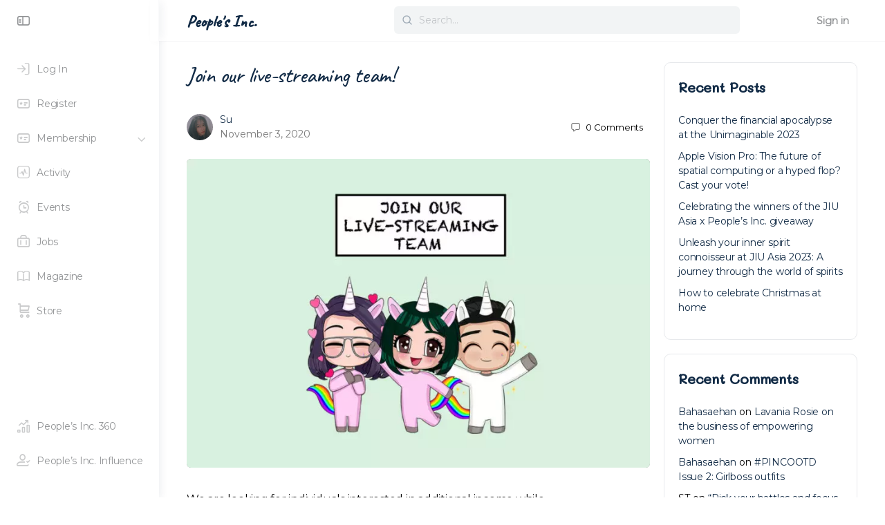

--- FILE ---
content_type: text/html; charset=UTF-8
request_url: https://www.thepeoplesinc.org/2020/11/join-our-live-streaming-team/
body_size: 27584
content:
<!doctype html>
<html lang="en-GB">
	<head>
		<meta charset="UTF-8">
		<link rel="profile" href="http://gmpg.org/xfn/11">
		<title>Join our live-streaming team! &#8211; People&#039;s Inc.</title>
<script type="text/html" id="tmpl-bb-link-preview">
<% if ( link_scrapping ) { %>
	<% if ( link_loading ) { %>
		<span class="bb-url-scrapper-loading bb-ajax-loader"><i class="bb-icon-l bb-icon-spinner animate-spin"></i>Loading preview...</span>
	<% } %>
	<% if ( link_success || link_error ) { %>
		<a title="Cancel Preview" href="#" id="bb-close-link-suggestion">Remove Preview</a>
		<div class="bb-link-preview-container">

			<% if ( link_images && link_images.length && link_success && ! link_error && '' !== link_image_index ) { %>
				<div id="bb-url-scrapper-img-holder">
					<div class="bb-link-preview-image">
						<div class="bb-link-preview-image-cover">
							<img src="<%= link_images[link_image_index] %>"/>
						</div>
						<div class="bb-link-preview-icons">
							<%
							if ( link_images.length > 1 ) { %>
								<a data-bp-tooltip-pos="up" data-bp-tooltip="Change image" href="#" class="icon-exchange toolbar-button bp-tooltip" id="icon-exchange"><i class="bb-icon-l bb-icon-exchange"></i></a>
							<% } %>
							<% if ( link_images.length ) { %>
								<a data-bp-tooltip-pos="up" data-bp-tooltip="Remove image" href="#" class="icon-image-slash toolbar-button bp-tooltip" id="bb-link-preview-remove-image"><i class="bb-icon-l bb-icon-image-slash"></i></a>
							<% } %>
							<a data-bp-tooltip-pos="up" data-bp-tooltip="Confirm" class="toolbar-button bp-tooltip" href="#" id="bb-link-preview-select-image">
								<i class="bb-icon-check bb-icon-l"></i>
							</a>
						</div>
					</div>
					<% if ( link_images.length > 1 ) { %>
						<div class="bb-url-thumb-nav">
							<button type="button" id="bb-url-prevPicButton"><span class="bb-icon-l bb-icon-angle-left"></span></button>
							<button type="button" id="bb-url-nextPicButton"><span class="bb-icon-l bb-icon-angle-right"></span></button>
							<div id="bb-url-scrapper-img-count">
								Image <%= link_image_index + 1 %>&nbsp;of&nbsp;<%= link_images.length %>
							</div>
						</div>
					<% } %>
				</div>
			<% } %>

			<% if ( link_success && ! link_error && link_url ) { %>
				<div class="bb-link-preview-info">
					<% var a = document.createElement('a');
						a.href = link_url;
						var hostname = a.hostname;
						var domainName = hostname.replace('www.', '' );
					%>

					<% if ( 'undefined' !== typeof link_title && link_title.trim() && link_description ) { %>
						<p class="bb-link-preview-link-name"><%= domainName %></p>
					<% } %>

					<% if ( link_success && ! link_error ) { %>
						<p class="bb-link-preview-title"><%= link_title %></p>
					<% } %>

					<% if ( link_success && ! link_error ) { %>
						<div class="bb-link-preview-excerpt"><p><%= link_description %></p></div>
					<% } %>
				</div>
			<% } %>
			<% if ( link_error && ! link_success ) { %>
				<div id="bb-url-error" class="bb-url-error"><%= link_error_msg %></div>
			<% } %>
		</div>
	<% } %>
<% } %>
</script>
<meta name='robots' content='max-image-preview:large' />
<link rel='dns-prefetch' href='//www.google.com' />
<link rel='dns-prefetch' href='//www.googletagmanager.com' />
<link rel='dns-prefetch' href='//fonts.googleapis.com' />
<link rel='dns-prefetch' href='//pagead2.googlesyndication.com' />
<link href='//hb.wpmucdn.com' rel='preconnect' />
<link href='http://fonts.googleapis.com' rel='preconnect' />
<link href='//fonts.gstatic.com' crossorigin='' rel='preconnect' />
<link rel='preconnect' href='https://fonts.gstatic.com' crossorigin />
<link rel="alternate" type="application/rss+xml" title="People&#039;s Inc. &raquo; Feed" href="https://www.thepeoplesinc.org/feed/" />
<link rel="alternate" type="application/rss+xml" title="People&#039;s Inc. &raquo; Comments Feed" href="https://www.thepeoplesinc.org/comments/feed/" />
<link rel="alternate" type="text/calendar" title="People&#039;s Inc. &raquo; iCal Feed" href="https://www.thepeoplesinc.org/events/?ical=1" />
<link rel="alternate" type="application/rss+xml" title="People&#039;s Inc. &raquo; Join our live-streaming team! Comments Feed" href="https://www.thepeoplesinc.org/2020/11/join-our-live-streaming-team/feed/" />
<link rel="alternate" title="oEmbed (JSON)" type="application/json+oembed" href="https://www.thepeoplesinc.org/wp-json/oembed/1.0/embed?url=https%3A%2F%2Fwww.thepeoplesinc.org%2F2020%2F11%2Fjoin-our-live-streaming-team%2F" />
<link rel="alternate" title="oEmbed (XML)" type="text/xml+oembed" href="https://www.thepeoplesinc.org/wp-json/oembed/1.0/embed?url=https%3A%2F%2Fwww.thepeoplesinc.org%2F2020%2F11%2Fjoin-our-live-streaming-team%2F&#038;format=xml" />
<style id='wp-img-auto-sizes-contain-inline-css' type='text/css'>
img:is([sizes=auto i],[sizes^="auto," i]){contain-intrinsic-size:3000px 1500px}
/*# sourceURL=wp-img-auto-sizes-contain-inline-css */
</style>
<link rel='stylesheet' id='bp-nouveau-icons-map-css' href='https://www.thepeoplesinc.org/wp-content/plugins/buddyboss-platform/bp-templates/bp-nouveau/icons/css/icons-map.min.css?ver=2.6.72' type='text/css' media='screen' />
<link rel='stylesheet' id='bp-nouveau-bb-icons-css' href='https://www.thepeoplesinc.org/wp-content/plugins/buddyboss-platform/bp-templates/bp-nouveau/icons/css/bb-icons.min.css?ver=1.0.5' type='text/css' media='screen' />
<link rel='stylesheet' id='dashicons-css' href='https://www.thepeoplesinc.org/wp-includes/css/dashicons.min.css?ver=6.9' type='text/css' media='all' />
<link rel='stylesheet' id='bp-nouveau-css' href='https://www.thepeoplesinc.org/wp-content/plugins/buddyboss-platform/bp-templates/bp-nouveau/css/buddypress.min.css?ver=2.6.72' type='text/css' media='screen' />
<style id='bp-nouveau-inline-css' type='text/css'>
.list-wrap .bs-group-cover a:before{ background:unset; }
/*# sourceURL=bp-nouveau-inline-css */
</style>
<link rel='stylesheet' id='buddyboss_legacy-css' href='https://www.thepeoplesinc.org/wp-content/themes/buddyboss-theme/inc/plugins/buddyboss-menu-icons/vendor/kucrut/icon-picker/css/types/buddyboss_legacy.css?ver=1.0' type='text/css' media='all' />
<link rel='stylesheet' id='wp-block-library-css' href='https://www.thepeoplesinc.org/wp-includes/css/dist/block-library/style.min.css?ver=6.9' type='text/css' media='all' />
<style id='classic-theme-styles-inline-css' type='text/css'>
/*! This file is auto-generated */
.wp-block-button__link{color:#fff;background-color:#32373c;border-radius:9999px;box-shadow:none;text-decoration:none;padding:calc(.667em + 2px) calc(1.333em + 2px);font-size:1.125em}.wp-block-file__button{background:#32373c;color:#fff;text-decoration:none}
/*# sourceURL=/wp-includes/css/classic-themes.min.css */
</style>
<link rel='stylesheet' id='bb_theme_block-buddypanel-style-css-css' href='https://www.thepeoplesinc.org/wp-content/themes/buddyboss-theme/blocks/buddypanel/build/style-buddypanel.css?ver=a43481f57c3cc73f6cce06223a569c14' type='text/css' media='all' />
<style id='global-styles-inline-css' type='text/css'>
:root{--wp--preset--aspect-ratio--square: 1;--wp--preset--aspect-ratio--4-3: 4/3;--wp--preset--aspect-ratio--3-4: 3/4;--wp--preset--aspect-ratio--3-2: 3/2;--wp--preset--aspect-ratio--2-3: 2/3;--wp--preset--aspect-ratio--16-9: 16/9;--wp--preset--aspect-ratio--9-16: 9/16;--wp--preset--color--black: #000000;--wp--preset--color--cyan-bluish-gray: #abb8c3;--wp--preset--color--white: #ffffff;--wp--preset--color--pale-pink: #f78da7;--wp--preset--color--vivid-red: #cf2e2e;--wp--preset--color--luminous-vivid-orange: #ff6900;--wp--preset--color--luminous-vivid-amber: #fcb900;--wp--preset--color--light-green-cyan: #7bdcb5;--wp--preset--color--vivid-green-cyan: #00d084;--wp--preset--color--pale-cyan-blue: #8ed1fc;--wp--preset--color--vivid-cyan-blue: #0693e3;--wp--preset--color--vivid-purple: #9b51e0;--wp--preset--gradient--vivid-cyan-blue-to-vivid-purple: linear-gradient(135deg,rgb(6,147,227) 0%,rgb(155,81,224) 100%);--wp--preset--gradient--light-green-cyan-to-vivid-green-cyan: linear-gradient(135deg,rgb(122,220,180) 0%,rgb(0,208,130) 100%);--wp--preset--gradient--luminous-vivid-amber-to-luminous-vivid-orange: linear-gradient(135deg,rgb(252,185,0) 0%,rgb(255,105,0) 100%);--wp--preset--gradient--luminous-vivid-orange-to-vivid-red: linear-gradient(135deg,rgb(255,105,0) 0%,rgb(207,46,46) 100%);--wp--preset--gradient--very-light-gray-to-cyan-bluish-gray: linear-gradient(135deg,rgb(238,238,238) 0%,rgb(169,184,195) 100%);--wp--preset--gradient--cool-to-warm-spectrum: linear-gradient(135deg,rgb(74,234,220) 0%,rgb(151,120,209) 20%,rgb(207,42,186) 40%,rgb(238,44,130) 60%,rgb(251,105,98) 80%,rgb(254,248,76) 100%);--wp--preset--gradient--blush-light-purple: linear-gradient(135deg,rgb(255,206,236) 0%,rgb(152,150,240) 100%);--wp--preset--gradient--blush-bordeaux: linear-gradient(135deg,rgb(254,205,165) 0%,rgb(254,45,45) 50%,rgb(107,0,62) 100%);--wp--preset--gradient--luminous-dusk: linear-gradient(135deg,rgb(255,203,112) 0%,rgb(199,81,192) 50%,rgb(65,88,208) 100%);--wp--preset--gradient--pale-ocean: linear-gradient(135deg,rgb(255,245,203) 0%,rgb(182,227,212) 50%,rgb(51,167,181) 100%);--wp--preset--gradient--electric-grass: linear-gradient(135deg,rgb(202,248,128) 0%,rgb(113,206,126) 100%);--wp--preset--gradient--midnight: linear-gradient(135deg,rgb(2,3,129) 0%,rgb(40,116,252) 100%);--wp--preset--font-size--small: 13px;--wp--preset--font-size--medium: 20px;--wp--preset--font-size--large: 36px;--wp--preset--font-size--x-large: 42px;--wp--preset--spacing--20: 0.44rem;--wp--preset--spacing--30: 0.67rem;--wp--preset--spacing--40: 1rem;--wp--preset--spacing--50: 1.5rem;--wp--preset--spacing--60: 2.25rem;--wp--preset--spacing--70: 3.38rem;--wp--preset--spacing--80: 5.06rem;--wp--preset--shadow--natural: 6px 6px 9px rgba(0, 0, 0, 0.2);--wp--preset--shadow--deep: 12px 12px 50px rgba(0, 0, 0, 0.4);--wp--preset--shadow--sharp: 6px 6px 0px rgba(0, 0, 0, 0.2);--wp--preset--shadow--outlined: 6px 6px 0px -3px rgb(255, 255, 255), 6px 6px rgb(0, 0, 0);--wp--preset--shadow--crisp: 6px 6px 0px rgb(0, 0, 0);}:where(.is-layout-flex){gap: 0.5em;}:where(.is-layout-grid){gap: 0.5em;}body .is-layout-flex{display: flex;}.is-layout-flex{flex-wrap: wrap;align-items: center;}.is-layout-flex > :is(*, div){margin: 0;}body .is-layout-grid{display: grid;}.is-layout-grid > :is(*, div){margin: 0;}:where(.wp-block-columns.is-layout-flex){gap: 2em;}:where(.wp-block-columns.is-layout-grid){gap: 2em;}:where(.wp-block-post-template.is-layout-flex){gap: 1.25em;}:where(.wp-block-post-template.is-layout-grid){gap: 1.25em;}.has-black-color{color: var(--wp--preset--color--black) !important;}.has-cyan-bluish-gray-color{color: var(--wp--preset--color--cyan-bluish-gray) !important;}.has-white-color{color: var(--wp--preset--color--white) !important;}.has-pale-pink-color{color: var(--wp--preset--color--pale-pink) !important;}.has-vivid-red-color{color: var(--wp--preset--color--vivid-red) !important;}.has-luminous-vivid-orange-color{color: var(--wp--preset--color--luminous-vivid-orange) !important;}.has-luminous-vivid-amber-color{color: var(--wp--preset--color--luminous-vivid-amber) !important;}.has-light-green-cyan-color{color: var(--wp--preset--color--light-green-cyan) !important;}.has-vivid-green-cyan-color{color: var(--wp--preset--color--vivid-green-cyan) !important;}.has-pale-cyan-blue-color{color: var(--wp--preset--color--pale-cyan-blue) !important;}.has-vivid-cyan-blue-color{color: var(--wp--preset--color--vivid-cyan-blue) !important;}.has-vivid-purple-color{color: var(--wp--preset--color--vivid-purple) !important;}.has-black-background-color{background-color: var(--wp--preset--color--black) !important;}.has-cyan-bluish-gray-background-color{background-color: var(--wp--preset--color--cyan-bluish-gray) !important;}.has-white-background-color{background-color: var(--wp--preset--color--white) !important;}.has-pale-pink-background-color{background-color: var(--wp--preset--color--pale-pink) !important;}.has-vivid-red-background-color{background-color: var(--wp--preset--color--vivid-red) !important;}.has-luminous-vivid-orange-background-color{background-color: var(--wp--preset--color--luminous-vivid-orange) !important;}.has-luminous-vivid-amber-background-color{background-color: var(--wp--preset--color--luminous-vivid-amber) !important;}.has-light-green-cyan-background-color{background-color: var(--wp--preset--color--light-green-cyan) !important;}.has-vivid-green-cyan-background-color{background-color: var(--wp--preset--color--vivid-green-cyan) !important;}.has-pale-cyan-blue-background-color{background-color: var(--wp--preset--color--pale-cyan-blue) !important;}.has-vivid-cyan-blue-background-color{background-color: var(--wp--preset--color--vivid-cyan-blue) !important;}.has-vivid-purple-background-color{background-color: var(--wp--preset--color--vivid-purple) !important;}.has-black-border-color{border-color: var(--wp--preset--color--black) !important;}.has-cyan-bluish-gray-border-color{border-color: var(--wp--preset--color--cyan-bluish-gray) !important;}.has-white-border-color{border-color: var(--wp--preset--color--white) !important;}.has-pale-pink-border-color{border-color: var(--wp--preset--color--pale-pink) !important;}.has-vivid-red-border-color{border-color: var(--wp--preset--color--vivid-red) !important;}.has-luminous-vivid-orange-border-color{border-color: var(--wp--preset--color--luminous-vivid-orange) !important;}.has-luminous-vivid-amber-border-color{border-color: var(--wp--preset--color--luminous-vivid-amber) !important;}.has-light-green-cyan-border-color{border-color: var(--wp--preset--color--light-green-cyan) !important;}.has-vivid-green-cyan-border-color{border-color: var(--wp--preset--color--vivid-green-cyan) !important;}.has-pale-cyan-blue-border-color{border-color: var(--wp--preset--color--pale-cyan-blue) !important;}.has-vivid-cyan-blue-border-color{border-color: var(--wp--preset--color--vivid-cyan-blue) !important;}.has-vivid-purple-border-color{border-color: var(--wp--preset--color--vivid-purple) !important;}.has-vivid-cyan-blue-to-vivid-purple-gradient-background{background: var(--wp--preset--gradient--vivid-cyan-blue-to-vivid-purple) !important;}.has-light-green-cyan-to-vivid-green-cyan-gradient-background{background: var(--wp--preset--gradient--light-green-cyan-to-vivid-green-cyan) !important;}.has-luminous-vivid-amber-to-luminous-vivid-orange-gradient-background{background: var(--wp--preset--gradient--luminous-vivid-amber-to-luminous-vivid-orange) !important;}.has-luminous-vivid-orange-to-vivid-red-gradient-background{background: var(--wp--preset--gradient--luminous-vivid-orange-to-vivid-red) !important;}.has-very-light-gray-to-cyan-bluish-gray-gradient-background{background: var(--wp--preset--gradient--very-light-gray-to-cyan-bluish-gray) !important;}.has-cool-to-warm-spectrum-gradient-background{background: var(--wp--preset--gradient--cool-to-warm-spectrum) !important;}.has-blush-light-purple-gradient-background{background: var(--wp--preset--gradient--blush-light-purple) !important;}.has-blush-bordeaux-gradient-background{background: var(--wp--preset--gradient--blush-bordeaux) !important;}.has-luminous-dusk-gradient-background{background: var(--wp--preset--gradient--luminous-dusk) !important;}.has-pale-ocean-gradient-background{background: var(--wp--preset--gradient--pale-ocean) !important;}.has-electric-grass-gradient-background{background: var(--wp--preset--gradient--electric-grass) !important;}.has-midnight-gradient-background{background: var(--wp--preset--gradient--midnight) !important;}.has-small-font-size{font-size: var(--wp--preset--font-size--small) !important;}.has-medium-font-size{font-size: var(--wp--preset--font-size--medium) !important;}.has-large-font-size{font-size: var(--wp--preset--font-size--large) !important;}.has-x-large-font-size{font-size: var(--wp--preset--font-size--x-large) !important;}
:where(.wp-block-post-template.is-layout-flex){gap: 1.25em;}:where(.wp-block-post-template.is-layout-grid){gap: 1.25em;}
:where(.wp-block-term-template.is-layout-flex){gap: 1.25em;}:where(.wp-block-term-template.is-layout-grid){gap: 1.25em;}
:where(.wp-block-columns.is-layout-flex){gap: 2em;}:where(.wp-block-columns.is-layout-grid){gap: 2em;}
:root :where(.wp-block-pullquote){font-size: 1.5em;line-height: 1.6;}
/*# sourceURL=global-styles-inline-css */
</style>
<link rel='stylesheet' id='pmpro_frontend_base-css' href='https://www.thepeoplesinc.org/wp-content/plugins/paid-memberships-pro/css/frontend/base.css?ver=3.2.2' type='text/css' media='all' />
<link rel='stylesheet' id='pmpro_frontend_variation_1-css' href='https://www.thepeoplesinc.org/wp-content/plugins/paid-memberships-pro/css/frontend/variation_1.css?ver=3.2.2' type='text/css' media='all' />
<link rel='stylesheet' id='wp-job-manager-job-listings-css' href='https://www.thepeoplesinc.org/wp-content/plugins/wp-job-manager/assets/dist/css/job-listings.css?ver=598383a28ac5f9f156e4' type='text/css' media='all' />
<link rel='stylesheet' id='tribe-events-v2-single-skeleton-css' href='https://www.thepeoplesinc.org/wp-content/plugins/the-events-calendar/build/css/tribe-events-single-skeleton.css?ver=6.15.14' type='text/css' media='all' />
<link rel='stylesheet' id='tribe-events-v2-single-skeleton-full-css' href='https://www.thepeoplesinc.org/wp-content/plugins/the-events-calendar/build/css/tribe-events-single-full.css?ver=6.15.14' type='text/css' media='all' />
<link rel='stylesheet' id='tec-events-elementor-widgets-base-styles-css' href='https://www.thepeoplesinc.org/wp-content/plugins/the-events-calendar/build/css/integrations/plugins/elementor/widgets/widget-base.css?ver=6.15.14' type='text/css' media='all' />
<link rel='stylesheet' id='wp-job-manager-applications-frontend-css' href='https://www.thepeoplesinc.org/wp-content/plugins/wp-job-manager-applications/assets/dist/css/frontend.css?ver=3.0.2' type='text/css' media='all' />
<link rel='stylesheet' id='wp-job-manager-resume-frontend-css' href='https://www.thepeoplesinc.org/wp-content/plugins/wp-job-manager-resumes/assets/dist/css/frontend.css?ver=2.0.1' type='text/css' media='all' />
<link rel='stylesheet' id='redux-extendify-styles-css' href='https://www.thepeoplesinc.org/wp-content/themes/buddyboss-theme/inc/admin/framework/redux-core/assets/css/extendify-utilities.css?ver=4.4.11' type='text/css' media='all' />
<link rel='stylesheet' id='buddyboss-theme-magnific-popup-css-css' href='https://www.thepeoplesinc.org/wp-content/themes/buddyboss-theme/assets/css/vendors/magnific-popup.min.css?ver=2.8.80' type='text/css' media='all' />
<link rel='stylesheet' id='buddyboss-theme-select2-css-css' href='https://www.thepeoplesinc.org/wp-content/themes/buddyboss-theme/assets/css/vendors/select2.min.css?ver=2.8.80' type='text/css' media='all' />
<link rel='stylesheet' id='buddyboss-theme-css-css' href='https://www.thepeoplesinc.org/wp-content/themes/buddyboss-theme/assets/css/theme.min.css?ver=2.8.80' type='text/css' media='all' />
<link rel='stylesheet' id='buddyboss-theme-template-css' href='https://www.thepeoplesinc.org/wp-content/themes/buddyboss-theme/assets/css/template-v2.min.css?ver=2.8.80' type='text/css' media='all' />
<link rel='stylesheet' id='buddyboss-theme-buddypress-css' href='https://www.thepeoplesinc.org/wp-content/themes/buddyboss-theme/assets/css/buddypress.min.css?ver=2.8.80' type='text/css' media='all' />
<link rel='stylesheet' id='buddyboss-theme-wpjobmanager-css' href='https://www.thepeoplesinc.org/wp-content/themes/buddyboss-theme/assets/css/jobmanager.min.css?ver=2.8.80' type='text/css' media='all' />
<link rel='stylesheet' id='buddyboss-theme-elementor-css' href='https://www.thepeoplesinc.org/wp-content/themes/buddyboss-theme/assets/css/elementor.min.css?ver=2.8.80' type='text/css' media='all' />
<link rel='stylesheet' id='buddyboss-theme-eventscalendar-css' href='https://www.thepeoplesinc.org/wp-content/themes/buddyboss-theme/assets/css/eventscalendar.min.css?ver=2.8.80' type='text/css' media='all' />
<link rel='stylesheet' id='buddyboss-theme-eventscalendar-v2-css' href='https://www.thepeoplesinc.org/wp-content/themes/buddyboss-theme/assets/css/eventscalendar-v2.min.css?ver=2.8.80' type='text/css' media='all' />
<link rel='stylesheet' id='buddyboss-theme-pmpro-css' href='https://www.thepeoplesinc.org/wp-content/themes/buddyboss-theme/assets/css/pmpro.min.css?ver=2.8.80' type='text/css' media='all' />
<link rel="preload" as="style" href="https://fonts.googleapis.com/css?family=Caveat:500%7CMontserrat%7CMali:400,500&#038;display=swap&#038;ver=1750756199" /><link rel="stylesheet" href="https://fonts.googleapis.com/css?family=Caveat:500%7CMontserrat%7CMali:400,500&#038;display=swap&#038;ver=1750756199" media="print" onload="this.media='all'"><noscript><link rel="stylesheet" href="https://fonts.googleapis.com/css?family=Caveat:500%7CMontserrat%7CMali:400,500&#038;display=swap&#038;ver=1750756199" /></noscript><link rel='stylesheet' id='buddyboss-child-css-css' href='https://www.thepeoplesinc.org/wp-content/themes/buddyboss-theme-child/assets/css/custom.css?ver=6.9' type='text/css' media='all' />
<script type="text/javascript" id="bb-twemoji-js-extra">
/* <![CDATA[ */
var bbemojiSettings = {"baseUrl":"https://s.w.org/images/core/emoji/14.0.0/72x72/","ext":".png","svgUrl":"https://s.w.org/images/core/emoji/14.0.0/svg/","svgExt":".svg"};
//# sourceURL=bb-twemoji-js-extra
/* ]]> */
</script>
<script type="text/javascript" src="https://www.thepeoplesinc.org/wp-includes/js/twemoji.min.js?ver=2.6.72" id="bb-twemoji-js"></script>
<script type="text/javascript" src="https://www.thepeoplesinc.org/wp-content/plugins/buddyboss-platform/bp-core/js/bb-emoji-loader.min.js?ver=2.6.72" id="bb-emoji-loader-js"></script>
<script type="text/javascript" src="https://www.thepeoplesinc.org/wp-includes/js/jquery/jquery.min.js?ver=3.7.1" id="jquery-core-js"></script>
<script type="text/javascript" src="https://www.thepeoplesinc.org/wp-includes/js/jquery/jquery-migrate.min.js?ver=3.4.1" id="jquery-migrate-js"></script>
<script type="text/javascript" src="https://www.thepeoplesinc.org/wp-content/plugins/buddyboss-platform/bp-core/js/vendor/magnific-popup.js?ver=2.6.72" id="bp-nouveau-magnific-popup-js"></script>
<script type="text/javascript" src="https://www.thepeoplesinc.org/wp-content/plugins/buddyboss-platform/bp-core/js/widget-members.min.js?ver=2.6.72" id="bp-widget-members-js"></script>
<script type="text/javascript" src="https://www.thepeoplesinc.org/wp-content/plugins/buddyboss-platform/bp-core/js/jquery-query.min.js?ver=2.6.72" id="bp-jquery-query-js"></script>
<script type="text/javascript" src="https://www.thepeoplesinc.org/wp-content/plugins/buddyboss-platform/bp-core/js/vendor/jquery-cookie.min.js?ver=2.6.72" id="bp-jquery-cookie-js"></script>
<script type="text/javascript" src="https://www.thepeoplesinc.org/wp-content/plugins/buddyboss-platform/bp-core/js/vendor/jquery-scroll-to.min.js?ver=2.6.72" id="bp-jquery-scroll-to-js"></script>
<script type="text/javascript" src="https://www.thepeoplesinc.org/wp-content/plugins/buddyboss-platform/bp-friends/js/widget-friends.min.js?ver=2.6.72" id="bp_core_widget_friends-js-js"></script>
<script type="text/javascript" src="https://www.google.com/recaptcha/api.js?ver=2.4.0" id="recaptcha-js" defer="defer" data-wp-strategy="defer"></script>

<!-- Google tag (gtag.js) snippet added by Site Kit -->
<!-- Google Analytics snippet added by Site Kit -->
<script type="text/javascript" src="https://www.googletagmanager.com/gtag/js?id=G-3J4WPXSFXR" id="google_gtagjs-js" async></script>
<script type="text/javascript" id="google_gtagjs-js-after">
/* <![CDATA[ */
window.dataLayer = window.dataLayer || [];function gtag(){dataLayer.push(arguments);}
gtag("set","linker",{"domains":["www.thepeoplesinc.org"]});
gtag("js", new Date());
gtag("set", "developer_id.dZTNiMT", true);
gtag("config", "G-3J4WPXSFXR");
//# sourceURL=google_gtagjs-js-after
/* ]]> */
</script>
<script type="text/javascript" src="https://www.thepeoplesinc.org/wp-content/themes/buddyboss-theme-child/assets/js/custom.js?ver=6.9" id="buddyboss-child-js-js"></script>
<link rel="https://api.w.org/" href="https://www.thepeoplesinc.org/wp-json/" /><link rel="alternate" title="JSON" type="application/json" href="https://www.thepeoplesinc.org/wp-json/wp/v2/posts/143168" /><link rel="EditURI" type="application/rsd+xml" title="RSD" href="https://www.thepeoplesinc.org/xmlrpc.php?rsd" />
<meta name="generator" content="People&#039;s Inc. 6.9 - https://www.pinc360.com" />
<link rel="canonical" href="https://www.thepeoplesinc.org/2020/11/join-our-live-streaming-team/" />
<link rel='shortlink' href='https://www.thepeoplesinc.org/?p=143168' />

	<script>var ajaxurl = 'https://www.thepeoplesinc.org/wp-admin/admin-ajax.php';</script>

	<meta name="generator" content="Site Kit by Google 1.170.0" /><style id="pmpro_colors">:root {
	--pmpro--color--base: #ffffff;
	--pmpro--color--contrast: #222222;
	--pmpro--color--accent: #0c3d54;
	--pmpro--color--accent--variation: hsl( 199,75%,28.5% );
	--pmpro--color--border--variation: hsl( 0,0%,91% );
}</style><meta name="tec-api-version" content="v1"><meta name="tec-api-origin" content="https://www.thepeoplesinc.org"><link rel="alternate" href="https://www.thepeoplesinc.org/wp-json/tribe/events/v1/" /><meta name="generator" content="Redux 4.4.11" /><meta name="viewport" content="width=device-width, initial-scale=1.0, maximum-scale=3.0, user-scalable=1" />
<!-- Google AdSense meta tags added by Site Kit -->
<meta name="google-adsense-platform-account" content="ca-host-pub-2644536267352236">
<meta name="google-adsense-platform-domain" content="sitekit.withgoogle.com">
<!-- End Google AdSense meta tags added by Site Kit -->
					<!-- Google Analytics tracking code output by Beehive Analytics Pro -->
						<script async src="https://www.googletagmanager.com/gtag/js?id=G-3J4WPXSFXR&l=beehiveDataLayer"></script>
		<script>
						window.beehiveDataLayer = window.beehiveDataLayer || [];
			function beehive_ga() {beehiveDataLayer.push(arguments);}
			beehive_ga('js', new Date())
						beehive_ga('config', 'G-3J4WPXSFXR', {
				'anonymize_ip': false,
				'allow_google_signals': true,
			})
					</script>
		<meta name="generator" content="Elementor 3.34.1; features: additional_custom_breakpoints; settings: css_print_method-external, google_font-enabled, font_display-auto">
<style type="text/css">.recentcomments a{display:inline !important;padding:0 !important;margin:0 !important;}</style>			<style>
				.e-con.e-parent:nth-of-type(n+4):not(.e-lazyloaded):not(.e-no-lazyload),
				.e-con.e-parent:nth-of-type(n+4):not(.e-lazyloaded):not(.e-no-lazyload) * {
					background-image: none !important;
				}
				@media screen and (max-height: 1024px) {
					.e-con.e-parent:nth-of-type(n+3):not(.e-lazyloaded):not(.e-no-lazyload),
					.e-con.e-parent:nth-of-type(n+3):not(.e-lazyloaded):not(.e-no-lazyload) * {
						background-image: none !important;
					}
				}
				@media screen and (max-height: 640px) {
					.e-con.e-parent:nth-of-type(n+2):not(.e-lazyloaded):not(.e-no-lazyload),
					.e-con.e-parent:nth-of-type(n+2):not(.e-lazyloaded):not(.e-no-lazyload) * {
						background-image: none !important;
					}
				}
			</style>
			
<!-- Google AdSense snippet added by Site Kit -->
<script type="text/javascript" async="async" src="https://pagead2.googlesyndication.com/pagead/js/adsbygoogle.js?client=ca-pub-4616362921711823&amp;host=ca-host-pub-2644536267352236" crossorigin="anonymous"></script>

<!-- End Google AdSense snippet added by Site Kit -->
<meta name="generator" content="Powered by Slider Revolution 6.6.16 - responsive, Mobile-Friendly Slider Plugin for WordPress with comfortable drag and drop interface." />
<link rel="icon" href="https://www.thepeoplesinc.org/wp-content/uploads/2020/07/cropped-peoplesinc-favicon-512x512-colour-2-32x32.png" sizes="32x32" />
<link rel="icon" href="https://www.thepeoplesinc.org/wp-content/uploads/2020/07/cropped-peoplesinc-favicon-512x512-colour-2-192x192.png" sizes="192x192" />
<link rel="apple-touch-icon" href="https://www.thepeoplesinc.org/wp-content/uploads/2020/07/cropped-peoplesinc-favicon-512x512-colour-2-180x180.png" />
<meta name="msapplication-TileImage" content="https://www.thepeoplesinc.org/wp-content/uploads/2020/07/cropped-peoplesinc-favicon-512x512-colour-2-270x270.png" />
<style id="buddyboss_theme-style">:root{--bb-primary-color:#000000;--bb-primary-color-rgb:0, 0, 0;--bb-body-background-color:#FFFFFF;--bb-body-background-color-rgb:255, 255, 255;--bb-content-background-color:#FFFFFF;--bb-content-alternate-background-color:#FFFFFF;--bb-content-border-color:#E7E9EC;--bb-content-border-color-rgb:231, 233, 236;--bb-cover-image-background-color:#939597;--bb-headings-color:#122B46;--bb-headings-color-rgb:18, 43, 70;--bb-body-text-color:#000000;--bb-body-text-color-rgb:0, 0, 0;--bb-alternate-text-color:#777777;--bb-alternate-text-color-rgb:119, 119, 119;--bb-primary-button-background-regular:#DD6CA7;--bb-primary-button-background-hover:#EFBDD6;--bb-primary-button-border-regular:#DD6CA7;--bb-primary-button-border-hover:#EFBDD6;--bb-primary-button-text-regular:#FFFFFF;--bb-primary-button-text-regular-rgb:255, 255, 255;--bb-primary-button-text-hover:#FFFFFF;--bb-primary-button-text-hover-rgb:255, 255, 255;--bb-secondary-button-background-regular:#F2F4F5;--bb-secondary-button-background-hover:#DD6CA7;--bb-secondary-button-border-regular:#F2F4F5;--bb-secondary-button-border-hover:#DD6CA7;--bb-secondary-button-text-regular:#1E2132;--bb-secondary-button-text-hover:#FFFFFF;--bb-header-background:#FFFFFF;--bb-header-alternate-background:#F2F4F5;--bb-header-links:#939597;--bb-header-links-hover:#000000;--bb-header-mobile-logo-size:200px;--bb-header-height:60px;--bb-sidenav-background:#FFFFFF;--bb-sidenav-text-regular:#939597;--bb-sidenav-text-hover:#939597;--bb-sidenav-text-active:#FFFFFF;--bb-sidenav-menu-background-color-regular:#FFFFFF;--bb-sidenav-menu-background-color-hover:#F2F4F5;--bb-sidenav-menu-background-color-active:#000000;--bb-sidenav-count-text-color-regular:#939597;--bb-sidenav-count-text-color-hover:#FFFFFF;--bb-sidenav-count-text-color-active:#000000;--bb-sidenav-count-background-color-regular:#F2F4F5;--bb-sidenav-count-background-color-hover:#000000;--bb-sidenav-count-background-color-active:#FFFFFF;--bb-footer-background:#FFFFFF;--bb-footer-widget-background:#FFFFFF;--bb-footer-text-color:#5A5A5A;--bb-footer-menu-link-color-regular:#5A5A5A;--bb-footer-menu-link-color-hover:#DD6CA7;--bb-footer-menu-link-color-active:#1E2132;--bb-admin-screen-bgr-color:#FFFFFF;--bb-admin-screen-txt-color:#122B46;--bb-login-register-link-color-regular:#5A5A5A;--bb-login-register-link-color-hover:#EFBDD6;--bb-login-register-button-background-color-regular:#DD6CA7;--bb-login-register-button-background-color-hover:#EFBDD6;--bb-login-register-button-border-color-regular:#DD6CA7;--bb-login-register-button-border-color-hover:#EFBDD6;--bb-login-register-button-text-color-regular:#FFFFFF;--bb-login-register-button-text-color-hover:#FFFFFF;--bb-label-background-color:#F8E9F0;--bb-label-text-color:#DD6CA7;--bb-tooltip-background:#122B46;--bb-tooltip-background-rgb:18, 43, 70;--bb-tooltip-color:#FFFFFF;--bb-default-notice-color:#000000;--bb-default-notice-color-rgb:0, 0, 0;--bb-success-color:#1CD991;--bb-success-color-rgb:28, 217, 145;--bb-warning-color:#F7BA45;--bb-warning-color-rgb:247, 186, 69;--bb-danger-color:#EF3E46;--bb-danger-color-rgb:239, 62, 70;--bb-login-custom-heading-color:#FFFFFF;--bb-button-radius:100px;--bb-block-radius:10px;--bb-option-radius:5px;--bb-block-radius-inner:6px;--bb-input-radius:6px;--bb-label-type-radius:6px;--bb-checkbox-radius:5.4px;--bb-primary-button-focus-shadow:0px 0px 1px 2px rgba(0, 0, 0, 0.05), inset 0px 0px 0px 2px rgba(0, 0, 0, 0.08);--bb-secondary-button-focus-shadow:0px 0px 1px 2px rgba(0, 0, 0, 0.05), inset 0px 0px 0px 2px rgba(0, 0, 0, 0.08);--bb-outline-button-focus-shadow:0px 0px 1px 2px rgba(0, 0, 0, 0.05), inset 0px 0px 0px 2px rgba(0, 0, 0, 0.08);--bb-input-focus-shadow:0px 0px 0px 2px rgba(var(--bb-primary-color-rgb), 0.1);--bb-input-focus-border-color:var(--bb-primary-color);--bb-widget-title-text-transform:none;}h1 { line-height:1.2; }h2 { line-height:1.2; }h3 { line-height:1.4; }h4 { line-height:1.4; }h5 { line-height:1.4; }h6 { line-height:1.4; }.bb-style-primary-bgr-color {background-color:#000000;}.bb-style-border-radius {border-radius:100px;}#site-logo .site-title img {max-height:inherit;}.site-header-container .site-branding {min-width:200px;}#site-logo .site-title .bb-logo img,#site-logo .site-title img.bb-logo,.buddypanel .site-title img {width:200px;}.site-title img.bb-mobile-logo {width:200px;}.site-header-container #site-logo .bb-logo img,.site-header-container #site-logo .site-title img.bb-logo,.site-title img.bb-mobile-logo {max-height:60px}.sticky-header .site-content,body.buddypress.sticky-header .site-content,.bb-buddypanel.sticky-header .site-content,.single-sfwd-quiz.bb-buddypanel.sticky-header .site-content,.single-sfwd-lessons.bb-buddypanel.sticky-header .site-content,.single-sfwd-topic.bb-buddypanel.sticky-header .site-content {padding-top:60px}.site-header .site-header-container,.header-search-wrap,.header-search-wrap input.search-field,.header-search-wrap form.search-form {height:60px;}.sticky-header .bp-feedback.bp-sitewide-notice {top:60px;}@media screen and (max-width:767px) {.bb-mobile-header {height:60px;}#learndash-content .lms-topic-sidebar-wrapper .lms-topic-sidebar-data {height:calc(90vh - 60px);}}[data-balloon]:after,[data-bp-tooltip]:after {background-color:rgba( 18,43,70,1 );box-shadow:none;}[data-balloon]:before,[data-bp-tooltip]:before {background:no-repeat url("data:image/svg+xml;charset=utf-8,%3Csvg%20xmlns%3D%22http://www.w3.org/2000/svg%22%20width%3D%2236px%22%20height%3D%2212px%22%3E%3Cpath%20fill%3D%22rgba( 18,43,70,1 )%22%20transform%3D%22rotate(0)%22%20d%3D%22M2.658,0.000%20C-13.615,0.000%2050.938,0.000%2034.662,0.000%20C28.662,0.000%2023.035,12.002%2018.660,12.002%20C14.285,12.002%208.594,0.000%202.658,0.000%20Z%22/%3E%3C/svg%3E");background-size:100% auto;}[data-bp-tooltip][data-bp-tooltip-pos="right"]:before,[data-balloon][data-balloon-pos='right']:before {background:no-repeat url("data:image/svg+xml;charset=utf-8,%3Csvg%20xmlns%3D%22http://www.w3.org/2000/svg%22%20width%3D%2212px%22%20height%3D%2236px%22%3E%3Cpath%20fill%3D%22rgba( 18,43,70,1 )%22%20transform%3D%22rotate(90 6 6)%22%20d%3D%22M2.658,0.000%20C-13.615,0.000%2050.938,0.000%2034.662,0.000%20C28.662,0.000%2023.035,12.002%2018.660,12.002%20C14.285,12.002%208.594,0.000%202.658,0.000%20Z%22/%3E%3C/svg%3E");background-size:100% auto;}[data-bp-tooltip][data-bp-tooltip-pos="left"]:before,[data-balloon][data-balloon-pos='left']:before {background:no-repeat url("data:image/svg+xml;charset=utf-8,%3Csvg%20xmlns%3D%22http://www.w3.org/2000/svg%22%20width%3D%2212px%22%20height%3D%2236px%22%3E%3Cpath%20fill%3D%22rgba( 18,43,70,1 )%22%20transform%3D%22rotate(-90 18 18)%22%20d%3D%22M2.658,0.000%20C-13.615,0.000%2050.938,0.000%2034.662,0.000%20C28.662,0.000%2023.035,12.002%2018.660,12.002%20C14.285,12.002%208.594,0.000%202.658,0.000%20Z%22/%3E%3C/svg%3E");background-size:100% auto;}[data-bp-tooltip][data-bp-tooltip-pos="down-left"]:before,[data-bp-tooltip][data-bp-tooltip-pos="down"]:before,[data-balloon][data-balloon-pos='down']:before {background:no-repeat url("data:image/svg+xml;charset=utf-8,%3Csvg%20xmlns%3D%22http://www.w3.org/2000/svg%22%20width%3D%2236px%22%20height%3D%2212px%22%3E%3Cpath%20fill%3D%22rgba( 18,43,70,1 )%22%20transform%3D%22rotate(180 18 6)%22%20d%3D%22M2.658,0.000%20C-13.615,0.000%2050.938,0.000%2034.662,0.000%20C28.662,0.000%2023.035,12.002%2018.660,12.002%20C14.285,12.002%208.594,0.000%202.658,0.000%20Z%22/%3E%3C/svg%3E");background-size:100% auto;}</style>
            <style id="buddyboss_theme-bp-style">
                #buddypress #header-cover-image.has-default,#buddypress #header-cover-image.has-default .guillotine-window img,.bs-group-cover.has-default a {background-color:#939597;}body.buddypress.register.login-split-page .login-split .split-overlay,body.buddypress.activation.login-split-page .login-split .split-overlay {opacity:0.3;}body.buddypress.register .register-section-logo img,body.buddypress.activation .activate-section-logo img {width:200px;}
            </style>
            
		<style id="buddyboss_theme-custom-style">

		a.bb-close-panel i {top:21px;}
		</style>
		<script>function setREVStartSize(e){
			//window.requestAnimationFrame(function() {
				window.RSIW = window.RSIW===undefined ? window.innerWidth : window.RSIW;
				window.RSIH = window.RSIH===undefined ? window.innerHeight : window.RSIH;
				try {
					var pw = document.getElementById(e.c).parentNode.offsetWidth,
						newh;
					pw = pw===0 || isNaN(pw) || (e.l=="fullwidth" || e.layout=="fullwidth") ? window.RSIW : pw;
					e.tabw = e.tabw===undefined ? 0 : parseInt(e.tabw);
					e.thumbw = e.thumbw===undefined ? 0 : parseInt(e.thumbw);
					e.tabh = e.tabh===undefined ? 0 : parseInt(e.tabh);
					e.thumbh = e.thumbh===undefined ? 0 : parseInt(e.thumbh);
					e.tabhide = e.tabhide===undefined ? 0 : parseInt(e.tabhide);
					e.thumbhide = e.thumbhide===undefined ? 0 : parseInt(e.thumbhide);
					e.mh = e.mh===undefined || e.mh=="" || e.mh==="auto" ? 0 : parseInt(e.mh,0);
					if(e.layout==="fullscreen" || e.l==="fullscreen")
						newh = Math.max(e.mh,window.RSIH);
					else{
						e.gw = Array.isArray(e.gw) ? e.gw : [e.gw];
						for (var i in e.rl) if (e.gw[i]===undefined || e.gw[i]===0) e.gw[i] = e.gw[i-1];
						e.gh = e.el===undefined || e.el==="" || (Array.isArray(e.el) && e.el.length==0)? e.gh : e.el;
						e.gh = Array.isArray(e.gh) ? e.gh : [e.gh];
						for (var i in e.rl) if (e.gh[i]===undefined || e.gh[i]===0) e.gh[i] = e.gh[i-1];
											
						var nl = new Array(e.rl.length),
							ix = 0,
							sl;
						e.tabw = e.tabhide>=pw ? 0 : e.tabw;
						e.thumbw = e.thumbhide>=pw ? 0 : e.thumbw;
						e.tabh = e.tabhide>=pw ? 0 : e.tabh;
						e.thumbh = e.thumbhide>=pw ? 0 : e.thumbh;
						for (var i in e.rl) nl[i] = e.rl[i]<window.RSIW ? 0 : e.rl[i];
						sl = nl[0];
						for (var i in nl) if (sl>nl[i] && nl[i]>0) { sl = nl[i]; ix=i;}
						var m = pw>(e.gw[ix]+e.tabw+e.thumbw) ? 1 : (pw-(e.tabw+e.thumbw)) / (e.gw[ix]);
						newh =  (e.gh[ix] * m) + (e.tabh + e.thumbh);
					}
					var el = document.getElementById(e.c);
					if (el!==null && el) el.style.height = newh+"px";
					el = document.getElementById(e.c+"_wrapper");
					if (el!==null && el) {
						el.style.height = newh+"px";
						el.style.display = "block";
					}
				} catch(e){
					console.log("Failure at Presize of Slider:" + e)
				}
			//});
		  };</script>
		<style type="text/css" id="wp-custom-css">
			body.single-post figure.entry-media.entry-img.bb-vw-container1 {
  padding-top: unset;
}

body.single-post figure.entry-media.entry-img.bb-vw-container1 img {
  position: relative;
}

.entry-content strong, b {
  font-weight: bold;
}

/* unvisited link */
/* visited link */
.entry-content a:link, a:visited {
  font-weight: bold;
}

/* mouse over link */
/* selected link */
.entry-content a:hover, a:active {
  font-weight: bold;
}

.wp-block-image img {
    margin-bottom: 1em;
}		</style>
		<style id="buddyboss_theme_options-dynamic-css" title="dynamic-css" class="redux-options-output">.site-header .site-title{font-family:Caveat;font-weight:500;font-style:normal;font-size:30px;font-display:swap;}body{font-family:Montserrat;font-weight:normal;font-style:normal;font-size:16px;font-display:swap;}h1{font-family:Caveat;font-weight:500;font-style:normal;font-size:38px;font-display:swap;}h2{font-family:Mali;font-weight:400;font-style:normal;font-size:24px;font-display:swap;}h3{font-family:Mali;font-weight:400;font-style:normal;font-size:20px;font-display:swap;}h4{font-family:Mali;font-weight:400;font-style:normal;font-size:18px;font-display:swap;}h5{font-family:Mali;font-weight:400;font-style:normal;font-size:16px;font-display:swap;}h6{font-family:Mali;font-weight:500;font-style:normal;font-size:12px;font-display:swap;}</style><style>body.single-post figure.entry-media.entry-img.bb-vw-container1 {
  padding-top: unset;
}

body.single-post figure.entry-media.entry-img.bb-vw-container1 img {
  position: relative;
}

strong, b {
  font-family: Mali;
  font-weight: bold;
}

.single-attachment .entry-content p, .single-post .entry-content p {
  margin-bottom: 20px;
}

/* unvisited link */
/* visited link */
.single-attachment .entry-content a:link, a:visited {
  color: #0000ee;
  font-weight: bold;
}

.single-post .entry-content a:link, a:visited {
  color: #0000ee;
  font-weight: bold;
}

/* mouse over link */
/* selected link */
.single-attachment .entry-content a:hover, a:active {
  color: #cccccc;
  font-weight: bold;
}

.single-post .entry-content a:hover, a:active {
  color: #cccccc;
  font-weight: bold;
}</style>
	</head>

	<body class="pmpro-variation_1 bp-nouveau wp-singular post-template-default single single-post postid-143168 single-format-standard wp-custom-logo wp-theme-buddyboss-theme wp-child-theme-buddyboss-theme-child pmpro-body-has-access tribe-no-js buddyboss-theme bb-template-v2 bb-buddypanel bb-buddypanel-left buddypanel-open buddypanel-logo-off has-sidebar blog-sidebar sidebar-right default-fi  header-style-4  menu-style-standard sticky-header bb-tribe-events-views-v2 buddyboss-child bp-search elementor-default elementor-kit-142243 no-js">

        
		<aside class="buddypanel buddypanel--toggle-on">
			<header class="panel-head">
			<a href="#" class="bb-toggle-panel"><i class="bb-icon-l bb-icon-sidebar"></i></a>
		</header>
				<div class="buddypanel-site-icon buddypanel_off_open_site_icon">
			<a href="https://www.thepeoplesinc.org/" class="buddypanel-site-icon-link">
				<img src="https://www.thepeoplesinc.org/wp-content/uploads/2020/07/cropped-peoplesinc-favicon-512x512-colour-2-100x100.png" class="buddypanel-site-icon-src"/>
			</a>
		</div>
			<div class="side-panel-inner">
		<div class="side-panel-menu-container">
			<ul id="buddypanel-menu" class="buddypanel-menu side-panel-menu"><li id="menu-item-205892" class="bp-menu bp-login-nav menu-item menu-item-type-custom menu-item-object-custom menu-item-205892"><a href="https://www.thepeoplesinc.org/membership/log-in/?redirect_to=https%3A%2F%2Fwww.thepeoplesinc.org%2F2020%2F11%2Fjoin-our-live-streaming-team%2F" class="bb-menu-item" data-balloon-pos="right" data-balloon="Log In"><i class="_mi _before bb-icon-l buddyboss bb-icon-sign-in" aria-hidden="true"></i><span>Log In</span></a></li>
<li id="menu-item-206434" class="menu-item menu-item-type-post_type menu-item-object-page menu-item-206434"><a href="https://www.thepeoplesinc.org/register/" class="bb-menu-item" data-balloon-pos="right" data-balloon="Register"><i class="_mi _before bb-icon-l buddyboss bb-icon-membership-card" aria-hidden="true"></i><span>Register</span></a></li>
<li id="menu-item-206249" class="menu-item menu-item-type-post_type menu-item-object-page menu-item-has-children menu-item-206249"><a href="https://www.thepeoplesinc.org/membership/" class="bb-menu-item" data-balloon-pos="right" data-balloon="Membership"><i class="_mi _before bb-icon-l buddyboss bb-icon-membership-card" aria-hidden="true"></i><span>Membership</span></a>
<ul class="sub-menu">
	<li id="menu-item-206250" class="menu-item menu-item-type-post_type menu-item-object-page menu-item-206250"><a href="https://www.thepeoplesinc.org/membership/levels/" class="bb-menu-item" data-balloon-pos="right" data-balloon="Membership Levels"><i class="_mi _before bb-icon-l buddyboss bb-icon-arrow-right" aria-hidden="true"></i><span>Membership Levels</span></a></li>
</ul>
</li>
<li id="menu-item-142887" class="menu-item menu-item-type-post_type menu-item-object-page menu-item-142887"><a href="https://www.thepeoplesinc.org/activity/" class="bb-menu-item" data-balloon-pos="right" data-balloon="Activity"><i class="_mi _before bb-icon-l buddyboss bb-icon-activity" aria-hidden="true"></i><span>Activity</span></a></li>
<li id="menu-item-206232" class="menu-item menu-item-type-post_type_archive menu-item-object-tribe_events menu-item-206232"><a href="https://www.thepeoplesinc.org/events/" class="bb-menu-item" data-balloon-pos="right" data-balloon="Events"><i class="_mi _before bb-icon-l buddyboss bb-icon-alarm" aria-hidden="true"></i><span>Events</span></a></li>
<li id="menu-item-145279" class="menu-item menu-item-type-post_type menu-item-object-page menu-item-145279"><a href="https://www.thepeoplesinc.org/jobs/" class="bb-menu-item" data-balloon-pos="right" data-balloon="Jobs"><i class="_mi _before bb-icon-l buddyboss bb-icon-briefcase" aria-hidden="true"></i><span>Jobs</span></a></li>
<li id="menu-item-189847" class="menu-item menu-item-type-post_type menu-item-object-page menu-item-189847"><a href="https://www.thepeoplesinc.org/magazine/" class="bb-menu-item" data-balloon-pos="right" data-balloon="Magazine"><i class="_mi _before bb-icon-l buddyboss bb-icon-book-open" aria-hidden="true"></i><span>Magazine</span></a></li>
<li id="menu-item-143809" class="menu-item menu-item-type-post_type menu-item-object-page menu-item-143809"><a href="https://www.thepeoplesinc.org/store/" class="bb-menu-item" data-balloon-pos="right" data-balloon="Store"><i class="_mi _before bb-icon-l buddyboss bb-icon-shopping-cart" aria-hidden="true"></i><span>Store</span></a></li>
<li id="menu-item-142095" class="menu-item menu-item-type-custom menu-item-object-custom menu-item-142095 bp-menu-item-at-bottom"><a href="https://www.pinc360.com" class="bb-menu-item" data-balloon-pos="right" data-balloon="People&#039;s Inc. 360"><i class="_mi _before bb-icon-l buddyboss bb-icon-chart-bar-trending" aria-hidden="true"></i><span>People&#8217;s Inc. 360</span></a></li>
<li id="menu-item-198636" class="menu-item menu-item-type-custom menu-item-object-custom menu-item-198636 bp-menu-item-at-bottom"><a href="https://www.pincfluence.com" class="bb-menu-item" data-balloon-pos="right" data-balloon="People&#039;s Inc. Influence"><i class="_mi _before bb-icon-l buddyboss bb-icon-user-check" aria-hidden="true"></i><span>People&#8217;s Inc. Influence</span></a></li>
</ul>		</div>
	</div>
</aside>


		<div id="page" class="site">

			
			<header id="masthead" class="site-header site-header--bb">
				<div class="container site-header-container flex default-header">
    <a href="#" class="bb-toggle-panel"><i class="bb-icon-l bb-icon-sidebar"></i></a>
    
<div id="site-logo" class="site-branding buddypanel_logo_display_off">
	<div class="site-title">
		<a href="https://www.thepeoplesinc.org/" rel="home">
			People&#039;s Inc.		</a>
	</div>
</div>	<div class="header-search-wrap header-search-primary">
		<div class="container">
			
<form role="search" method="get" class="search-form" action="https://www.thepeoplesinc.org/">
	<label>
		<span class="screen-reader-text">Search for:</span>
		<input type="search" class="search-field-top" placeholder="Search..." value="" name="s" />
	</label>
</form>
		</div>
	</div>
		
<div id="header-aside" class="header-aside name_and_avatar">
	<div class="header-aside-inner">

		
							<div class="bb-header-buttons">
					<a href="https://www.thepeoplesinc.org/membership/log-in/" class="button small outline signin-button link">Sign in</a>

									</div>
			
	</div><!-- .header-aside-inner -->
</div><!-- #header-aside -->
</div>
<div class="bb-mobile-header-wrapper ">
	<div class="bb-mobile-header flex align-items-center">
		<div class="bb-left-panel-icon-wrap">
			<a href="#" class="push-left bb-left-panel-mobile"><i class="bb-icon-l bb-icon-bars"></i></a>
		</div>

		<div class="flex-1 mobile-logo-wrapper">
			
			<div class="site-title">

				<a href="https://www.thepeoplesinc.org/" rel="home">
					People&#039;s Inc.				</a>

			</div>
		</div>
		<div class="header-aside">
								<a data-balloon-pos="left" data-balloon="Search" aria-label="Search" href="#" class="push-right header-search-link"><i class="bb-icon-l bb-icon-search"></i></a>
							</div>
	</div>

	<div class="header-search-wrap">
		<div class="container">
			
<form role="search" method="get" class="search-form" action="https://www.thepeoplesinc.org/">
	<label>
		<span class="screen-reader-text">Search for:</span>
		<input type="search" class="search-field-top" placeholder="Search" value="" name="s" />
	</label>
</form>
			<a data-balloon-pos="left" data-balloon="Close" href="#" class="close-search"><i class="bb-icon-l bb-icon-times"></i></a>
		</div>
	</div>
</div>

<div class="bb-mobile-panel-wrapper left light closed">
	<div class="bb-mobile-panel-inner">
		<div class="bb-mobile-panel-header">
							<div class="logo-wrap">
					<a href="https://www.thepeoplesinc.org/" rel="home">
						People&#039;s Inc.					</a>
				</div>
						<a href="#" class="bb-close-panel"><i class="bb-icon-l bb-icon-times"></i></a>
		</div>

		<nav class="main-navigation" data-menu-space="120">
			<ul id="menu-panel-logged-out-users" class="bb-primary-menu mobile-menu buddypanel-menu side-panel-menu"><li class="bp-menu bp-login-nav menu-item menu-item-type-custom menu-item-object-custom menu-item-205892"><a href="https://www.thepeoplesinc.org/membership/log-in/?redirect_to=https%3A%2F%2Fwww.thepeoplesinc.org%2F2020%2F11%2Fjoin-our-live-streaming-team%2F"><i class="_mi _before bb-icon-l buddyboss bb-icon-sign-in" aria-hidden="true"></i><span>Log In</span></a></li>
<li class="menu-item menu-item-type-post_type menu-item-object-page menu-item-206434"><a href="https://www.thepeoplesinc.org/register/"><i class="_mi _before bb-icon-l buddyboss bb-icon-membership-card" aria-hidden="true"></i><span>Register</span></a></li>
<li class="menu-item menu-item-type-post_type menu-item-object-page menu-item-has-children menu-item-206249"><a href="https://www.thepeoplesinc.org/membership/"><i class="_mi _before bb-icon-l buddyboss bb-icon-membership-card" aria-hidden="true"></i><span>Membership</span></a>
<ul class="sub-menu">
	<li class="menu-item menu-item-type-post_type menu-item-object-page menu-item-206250"><a href="https://www.thepeoplesinc.org/membership/levels/"><i class="_mi _before bb-icon-l buddyboss bb-icon-arrow-right" aria-hidden="true"></i><span>Membership Levels</span></a></li>
</ul>
</li>
<li class="menu-item menu-item-type-post_type menu-item-object-page menu-item-142887"><a href="https://www.thepeoplesinc.org/activity/"><i class="_mi _before bb-icon-l buddyboss bb-icon-activity" aria-hidden="true"></i><span>Activity</span></a></li>
<li class="menu-item menu-item-type-post_type_archive menu-item-object-tribe_events menu-item-206232"><a href="https://www.thepeoplesinc.org/events/"><i class="_mi _before bb-icon-l buddyboss bb-icon-alarm" aria-hidden="true"></i><span>Events</span></a></li>
<li class="menu-item menu-item-type-post_type menu-item-object-page menu-item-145279"><a href="https://www.thepeoplesinc.org/jobs/"><i class="_mi _before bb-icon-l buddyboss bb-icon-briefcase" aria-hidden="true"></i><span>Jobs</span></a></li>
<li class="menu-item menu-item-type-post_type menu-item-object-page menu-item-189847"><a href="https://www.thepeoplesinc.org/magazine/"><i class="_mi _before bb-icon-l buddyboss bb-icon-book-open" aria-hidden="true"></i><span>Magazine</span></a></li>
<li class="menu-item menu-item-type-post_type menu-item-object-page menu-item-143809"><a href="https://www.thepeoplesinc.org/store/"><i class="_mi _before bb-icon-l buddyboss bb-icon-shopping-cart" aria-hidden="true"></i><span>Store</span></a></li>
<li class="menu-item menu-item-type-custom menu-item-object-custom menu-item-142095 bp-menu-item-at-bottom"><a href="https://www.pinc360.com"><i class="_mi _before bb-icon-l buddyboss bb-icon-chart-bar-trending" aria-hidden="true"></i><span>People&#8217;s Inc. 360</span></a></li>
<li class="menu-item menu-item-type-custom menu-item-object-custom menu-item-198636 bp-menu-item-at-bottom"><a href="https://www.pincfluence.com"><i class="_mi _before bb-icon-l buddyboss bb-icon-user-check" aria-hidden="true"></i><span>People&#8217;s Inc. Influence</span></a></li>
</ul>		</nav>

	</div>
</div>
<div class="header-search-wrap">
	<div class="container">
		
<form role="search" method="get" class="search-form" action="https://www.thepeoplesinc.org/">
	<label>
		<span class="screen-reader-text">Search for:</span>
		<input type="search" class="search-field-top" placeholder="Search..." value="" name="s" />
	</label>
</form>
		<a href="#" class="close-search"><i class="bb-icon-l bb-icon-times"></i></a>
	</div>
</div>			</header>

			
			
			<div id="content" class="site-content">

				
				<div class="container">
					<div class="bb-grid site-content-grid">	<div class="bb-share-container">
	
	<div class="bb-shareIcons"></div>

	
</div>

	<div id="primary" class="content-area">
		<main id="main" class="site-main">

			

<article id="post-143168" class="post-143168 post type-post status-publish format-standard has-post-thumbnail hentry category-newsroom tag-full-time tag-job-offers tag-job-opening tag-live-streaming tag-live-streaming-host tag-live-streaming-host-job tag-part-time tag-streamers pmpro-has-access default-fi">

	
	
	<div class="entry-content-wrap primary-entry-content">
						<header class="entry-header">
					<h1 class="entry-title">Join our live-streaming team!</h1>				</header><!-- .entry-header -->
				<div class="entry-meta">
	<div class="bb-user-avatar-wrap">
		<div class="avatar-wrap">
			<a href="https://www.thepeoplesinc.org/members/6ae64f6d/">
				<img alt='susantay' src='https://www.thepeoplesinc.org/wp-content/uploads/avatars/30/5fbf106e390e6-bpthumb.jpg' srcset='https://www.thepeoplesinc.org/wp-content/uploads/avatars/30/5fbf106e390e6-bpthumb.jpg 2x' class='avatar avatar-80 photo' height='80' width='80' />			</a>
		</div>
		<div class="meta-wrap">
			<a class="post-author" href="https://www.thepeoplesinc.org/members/6ae64f6d/">
				Su			</a>
			<span class="post-date" ><a href="https://www.thepeoplesinc.org/2020/11/join-our-live-streaming-team/">November 3, 2020</a></span>
		</div>
	</div>
	<div class="push-right flex align-items-center top-meta">
							                                            <a href="https://www.thepeoplesinc.org/2020/11/join-our-live-streaming-team/#respond" class="flex align-items-center bb-comments-wrap"><i class="bb-icon-l bb-icon-comment-square"></i><span class="comments-count">0 <span class="bb-comment-text">Comments</span></span></a>
							             

		
        	</div>
</div>
					<figure class="entry-media entry-img bb-vw-container1">
						<img fetchpriority="high" width="640" height="427" src="https://www.thepeoplesinc.org/wp-content/uploads/2020/11/peoplesinc-join-our-live-streaming-team-1024x683.jpg" class="attachment-large size-large wp-post-image" alt="" decoding="async" srcset="https://www.thepeoplesinc.org/wp-content/uploads/2020/11/peoplesinc-join-our-live-streaming-team-1024x683.jpg 1024w, https://www.thepeoplesinc.org/wp-content/uploads/2020/11/peoplesinc-join-our-live-streaming-team-300x200.jpg 300w, https://www.thepeoplesinc.org/wp-content/uploads/2020/11/peoplesinc-join-our-live-streaming-team-150x100.jpg 150w, https://www.thepeoplesinc.org/wp-content/uploads/2020/11/peoplesinc-join-our-live-streaming-team-768x512.jpg 768w, https://www.thepeoplesinc.org/wp-content/uploads/2020/11/peoplesinc-join-our-live-streaming-team-1536x1024.jpg 1536w, https://www.thepeoplesinc.org/wp-content/uploads/2020/11/peoplesinc-join-our-live-streaming-team-624x416.jpg 624w, https://www.thepeoplesinc.org/wp-content/uploads/2020/11/peoplesinc-join-our-live-streaming-team-600x400.jpg 600w, https://www.thepeoplesinc.org/wp-content/uploads/2020/11/peoplesinc-join-our-live-streaming-team.jpg 1800w" sizes="(max-width: 640px) 100vw, 640px" />					</figure>
					
					<div class="entry-content">
			<p>We are looking for individuals interested in additional income while #workingfromhome.</p>
<p>If you&#8217;re a 20-something individual (or college kid) who sings, stream computer games or chatter about everyday stuff; you should join us!</p>
<p>Become a live streaming official host on a known live streaming mobile application with more than 100 million users across the globe!<span id="more-143168"></span></p>
<p><strong>Job brief</strong></p>
<p>We are looking for live streaming official hosts with an interest in singing, dancing, playing computer games, entertaining or simply chatting with audiences in front of their mobile phones.</p>
<p>Your main role will be to increase fan base and garner more digital gifts for your account while driving traffic and sales for the brands we work with.</p>
<p>You can work full-time or part-time, we welcome beginners and experts to start hosting with us.</p>
<p>If you would like to experience being part of a start-up and you think you tick most of the requirements, apply now!</p>
<p><strong>How it works</strong></p>
<p>You&#8217;d need to live stream an average of 2 hours a day about anything and everything and participate in official in-app events at least once a week.</p>
<p>Income is based on brand sponsorships and gifts received by a live streaming host. The more gifts and fans (we&#8217;ll help you with that), the more you make!</p>
<p><strong>Responsibilities</strong></p>
<ul>
<li>Make your live streams as interactive and engaging as possible.</li>
<li>Be confident to host the show and act in front of the (mobile phone) camera.</li>
<li>Create interesting concepts for our clients to live streaming.</li>
<li>Ought to be able to improvise in a live on-camera setting and be able to work well with others across a variety of situations.</li>
<li>Coordinate with our internal teams: paid ads, video and business development teams to help clients achieve the expected results.</li>
<li>Adjust strategies to improve the effectiveness of engagements during live streaming.</li>
<li>Be constantly creative and driving results for the brand initiatives via new ideas, collabs and increasing the quality of the live streaming content.</li>
<li>Schedule live stream and be able to coordinate between hosts, production team and client to fit it into our monthly calendar.</li>
<li>Manage brand expectation and have the soft skills to manage the relationship with brand partners.</li>
<li>Any other duties as assigned.</li>
</ul>
<p><strong>Requirements</strong></p>
<ul>
<li>Minimum of 18 years of age.</li>
<li>Candidates with experience as streamers, bloggers, emcees or hosting for any form of programmes are preferred.</li>
<li>Passionate in the entertainment industry.</li>
<li>Excellent command of English and Chinese.</li>
<li>Able to work within a team and independently.</li>
<li>Fast learner with a positive attitude.</li>
<li>Proactive, flexible and enthusiastic team player.</li>
<li>Willingness to work during off-work hours (including weekend and holiday).</li>
</ul>
<p>82 Joo Chiat Place, Singapore<br />
Singapore 427799</p>
<p>Interested to apply and join our Peoples Inc. live streaming team?<br />
E-mail us with your resume at recruit@thepeoplesinc.org, subject title &#8220;PINC Live Streaming Official Host&#8221;.<br />
Questions? Leave us a comment below, contact us on our live chat or <a href="https://www.facebook.com/job_opening/966652637079349/?source=job_ats">Facebook Page</a>.</p>
			</div><!-- .entry-content -->
			</div>

	
</article><!-- #post-143168 -->


	<div class="post-meta-wrapper-main">

					<div class="post-meta-wrapper">
									<div class="cat-links">
						<i class="bb-icon-l bb-icon-folder"></i>
						Categories: 						<span><a href="https://www.thepeoplesinc.org/category/newsroom/" rel="category tag">Newsroom</a></span>
					</div>
										<div class="tag-links">
						<i class="bb-icon-l bb-icon-tags"></i>
						Tags: 						<span><a href="https://www.thepeoplesinc.org/tag/full-time/" rel="tag">full time</a>, <a href="https://www.thepeoplesinc.org/tag/job-offers/" rel="tag">job offers</a>, <a href="https://www.thepeoplesinc.org/tag/job-opening/" rel="tag">job opening</a>, <a href="https://www.thepeoplesinc.org/tag/live-streaming/" rel="tag">live streaming</a>, <a href="https://www.thepeoplesinc.org/tag/live-streaming-host/" rel="tag">live streaming host</a>, <a href="https://www.thepeoplesinc.org/tag/live-streaming-host-job/" rel="tag">live streaming host job</a>, <a href="https://www.thepeoplesinc.org/tag/part-time/" rel="tag">part time</a>, <a href="https://www.thepeoplesinc.org/tag/streamers/" rel="tag">streamers</a></span>					</div>
							</div>
		
		<div class="show-support">
			
			<div class="flex author-post-meta">
								<span class="pa-share-fix push-left"></span>

									<a data-balloon-pos="up" data-balloon="View Comments" href="#comments" class="push-right"><i class="bb-icon-l bb-icon-comment-square"></i></a>
										<div class="author-box-share-wrap">
						<a href="#" class="bb-share"><i class="bb-icon-l bb-icon-share-dots"></i></a>
						<div class="bb-share-container bb-share-author-box">
							<div class="bb-shareIcons"></div>
						</div>
					</div>
								</div>
		</div>

	</div>
			<div class="bb-subscribe-wrap">
			<div class="bb-subscribe-content">
				<div class="bb-subscribe-data">
								</div>
			</div>
		</div>
			<div class="post-author-info">
        		<div class="post-author-details align-items-center">
			<a href="https://www.thepeoplesinc.org/members/6ae64f6d/">
				<img alt='susantay' src='https://www.thepeoplesinc.org/wp-content/uploads/avatars/30/5fbf106e390e6-bpthumb.jpg' srcset='https://www.thepeoplesinc.org/wp-content/uploads/avatars/30/5fbf106e390e6-bpthumb.jpg 2x' class='avatar avatar-80 photo' height='80' width='80' />			</a>
			<div class="author-desc-wrap">
				<a class="post-author" href="https://www.thepeoplesinc.org/members/6ae64f6d/">Su</a>
							</div>
		</div>
        	</div><!--.post-author-info-->

		<div class="post-related-posts">
			<h3>Related Articles</h3>
			<div class="post-grid bb-grid">
				

<article id="post-200043" class="post-200043 post type-post status-publish format-standard has-post-thumbnail hentry category-entrepreneur-series tag-business tag-business-minds tag-businessman tag-empowered-women tag-empowerment tag-entrepreneur tag-entrepreneur-series tag-entrepreneurs tag-featured-entrepreneur tag-success tag-success-stories tag-women-empowerment pmpro-has-access lg-grid-1-3 md-grid-1-2 bb-grid-cell sm-grid-1-1 default-fi">

	<div class="post-inner-wrap">

				<div class="ratio-wrap">
				<a href="https://www.thepeoplesinc.org/2021/10/weizhen-leong-navigating-the-roads-of-medicine-and-entrepreneurship/" class="entry-media entry-img">
					<img width="640" height="427" src="https://www.thepeoplesinc.org/wp-content/uploads/2021/10/peoplesinc-entrepreneur-series-weizhen-leong-1024x683.jpg" class="attachment-large size-large wp-post-image" alt="" sizes="(max-width:768px) 768px, (max-width:1024px) 1024px, 1024px" decoding="async" srcset="https://www.thepeoplesinc.org/wp-content/uploads/2021/10/peoplesinc-entrepreneur-series-weizhen-leong-1024x683.jpg 1024w, https://www.thepeoplesinc.org/wp-content/uploads/2021/10/peoplesinc-entrepreneur-series-weizhen-leong-300x200.jpg 300w, https://www.thepeoplesinc.org/wp-content/uploads/2021/10/peoplesinc-entrepreneur-series-weizhen-leong-150x100.jpg 150w, https://www.thepeoplesinc.org/wp-content/uploads/2021/10/peoplesinc-entrepreneur-series-weizhen-leong-768x512.jpg 768w, https://www.thepeoplesinc.org/wp-content/uploads/2021/10/peoplesinc-entrepreneur-series-weizhen-leong-1536x1024.jpg 1536w, https://www.thepeoplesinc.org/wp-content/uploads/2021/10/peoplesinc-entrepreneur-series-weizhen-leong-624x416.jpg 624w, https://www.thepeoplesinc.org/wp-content/uploads/2021/10/peoplesinc-entrepreneur-series-weizhen-leong-600x400.jpg 600w, https://www.thepeoplesinc.org/wp-content/uploads/2021/10/peoplesinc-entrepreneur-series-weizhen-leong.jpg 1800w" />				</a>
			</div>
			
	<div class="entry-content-wrap">
		
			
			<header class="entry-header">
				<h2 class="entry-title"><a href="https://www.thepeoplesinc.org/2021/10/weizhen-leong-navigating-the-roads-of-medicine-and-entrepreneurship/" rel="bookmark">Weizhen Leong navigating the roads of medicine and entrepreneurship</a></h2>
							</header><!-- .entry-header -->

			<div class="entry-content">
				<p>Physician Leong Weizhen’s guiding principles have remained the same wherever her practice has taken her. Setting up a private clinic into now building Oriental Remedies&hellip;</p>
			</div>

			<div class="entry-meta">
	<div class="bb-user-avatar-wrap">
		<div class="avatar-wrap">
			<a href="https://www.thepeoplesinc.org/members/cd57e00a/">
				<img alt='gabrielletan' src='https://www.thepeoplesinc.org/wp-content/uploads/avatars/315/6176299b38b2e-bpthumb.jpg' srcset='https://www.thepeoplesinc.org/wp-content/uploads/avatars/315/6176299b38b2e-bpthumb.jpg 2x' class='avatar avatar-80 photo' height='80' width='80' />			</a>
		</div>
		<div class="meta-wrap">
			<a class="post-author" href="https://www.thepeoplesinc.org/members/cd57e00a/">
				Gabrielle Tan			</a>
			<span class="post-date" ><a href="https://www.thepeoplesinc.org/2021/10/weizhen-leong-navigating-the-roads-of-medicine-and-entrepreneurship/">October 23, 2021</a></span>
		</div>
	</div>
	<div class="push-right flex align-items-center top-meta">
							                                            <a href="https://www.thepeoplesinc.org/2021/10/weizhen-leong-navigating-the-roads-of-medicine-and-entrepreneurship/#respond" class="flex align-items-center bb-comments-wrap"><i class="bb-icon-l bb-icon-comment-square"></i><span class="comments-count">0 <span class="bb-comment-text">Comments</span></span></a>
							             

		
        	</div>
</div>

		
	</div>

	</div><!--Close '.post-inner-wrap'-->

</article><!-- #post-200043 -->

<article id="post-199272" class="post-199272 post type-post status-publish format-standard has-post-thumbnail hentry category-current pmpro-has-access lg-grid-1-3 md-grid-1-2 bb-grid-cell sm-grid-1-1 default-fi">

	<div class="post-inner-wrap">

				<div class="ratio-wrap">
				<a href="https://www.thepeoplesinc.org/2021/07/mastercard-launches-new-start-path-cryptocurrency-and-blockchain-program-for-startups/" class="entry-media entry-img">
					<img width="640" height="360" src="https://www.thepeoplesinc.org/wp-content/uploads/2021/07/peoplesinc-mastercard-launches-new-start-path-cryptocurrency-and-blockchain-program-for-startups-1024x576.jpg" class="attachment-large size-large wp-post-image" alt="" sizes="(max-width:768px) 768px, (max-width:1024px) 1024px, 1024px" decoding="async" srcset="https://www.thepeoplesinc.org/wp-content/uploads/2021/07/peoplesinc-mastercard-launches-new-start-path-cryptocurrency-and-blockchain-program-for-startups-1024x576.jpg 1024w, https://www.thepeoplesinc.org/wp-content/uploads/2021/07/peoplesinc-mastercard-launches-new-start-path-cryptocurrency-and-blockchain-program-for-startups-300x169.jpg 300w, https://www.thepeoplesinc.org/wp-content/uploads/2021/07/peoplesinc-mastercard-launches-new-start-path-cryptocurrency-and-blockchain-program-for-startups-150x84.jpg 150w, https://www.thepeoplesinc.org/wp-content/uploads/2021/07/peoplesinc-mastercard-launches-new-start-path-cryptocurrency-and-blockchain-program-for-startups-768x432.jpg 768w, https://www.thepeoplesinc.org/wp-content/uploads/2021/07/peoplesinc-mastercard-launches-new-start-path-cryptocurrency-and-blockchain-program-for-startups-1536x864.jpg 1536w, https://www.thepeoplesinc.org/wp-content/uploads/2021/07/peoplesinc-mastercard-launches-new-start-path-cryptocurrency-and-blockchain-program-for-startups-624x351.jpg 624w, https://www.thepeoplesinc.org/wp-content/uploads/2021/07/peoplesinc-mastercard-launches-new-start-path-cryptocurrency-and-blockchain-program-for-startups-600x338.jpg 600w, https://www.thepeoplesinc.org/wp-content/uploads/2021/07/peoplesinc-mastercard-launches-new-start-path-cryptocurrency-and-blockchain-program-for-startups.jpg 1920w" />				</a>
			</div>
			
	<div class="entry-content-wrap">
		
			
			<header class="entry-header">
				<h2 class="entry-title"><a href="https://www.thepeoplesinc.org/2021/07/mastercard-launches-new-start-path-cryptocurrency-and-blockchain-program-for-startups/" rel="bookmark">Mastercard launches new Start Path cryptocurrency and blockchain program for startups</a></h2>
							</header><!-- .entry-header -->

			<div class="entry-content">
				<p>From creating a marketplace for non-fungible tokens (NFTs) to enabling new sustainable digital assets, seven global crypto and digital assets startups join Mastercard’s award-winning Start&hellip;</p>
			</div>

			<div class="entry-meta">
	<div class="bb-user-avatar-wrap">
		<div class="avatar-wrap">
			<a href="https://www.thepeoplesinc.org/members/cf741e48/">
				<img alt='pinc360' src='https://www.thepeoplesinc.org/wp-content/uploads/avatars/19/5fd74e9147b50-bpthumb.jpg' srcset='https://www.thepeoplesinc.org/wp-content/uploads/avatars/19/5fd74e9147b50-bpthumb.jpg 2x' class='avatar avatar-80 photo' height='80' width='80' />			</a>
		</div>
		<div class="meta-wrap">
			<a class="post-author" href="https://www.thepeoplesinc.org/members/cf741e48/">
				People's Inc.			</a>
			<span class="post-date" ><a href="https://www.thepeoplesinc.org/2021/07/mastercard-launches-new-start-path-cryptocurrency-and-blockchain-program-for-startups/">July 28, 2021</a></span>
		</div>
	</div>
	<div class="push-right flex align-items-center top-meta">
							                                            <a href="https://www.thepeoplesinc.org/2021/07/mastercard-launches-new-start-path-cryptocurrency-and-blockchain-program-for-startups/#respond" class="flex align-items-center bb-comments-wrap"><i class="bb-icon-l bb-icon-comment-square"></i><span class="comments-count">0 <span class="bb-comment-text">Comments</span></span></a>
							             

		
        	</div>
</div>

		
	</div>

	</div><!--Close '.post-inner-wrap'-->

</article><!-- #post-199272 -->

<article id="post-199965" class="post-199965 post type-post status-publish format-standard has-post-thumbnail hentry category-entrepreneur-series tag-business tag-business-minds tag-businessman tag-entrepreneur tag-entrepreneur-series tag-entrepreneurs tag-featured-entrepreneur tag-success tag-success-stories pmpro-has-access lg-grid-1-3 md-grid-1-2 bb-grid-cell sm-grid-1-1 default-fi">

	<div class="post-inner-wrap">

				<div class="ratio-wrap">
				<a href="https://www.thepeoplesinc.org/2021/10/lionel-lee-on-effective-delegation-as-key-to-business-success/" class="entry-media entry-img">
					<img width="640" height="427" src="https://www.thepeoplesinc.org/wp-content/uploads/2021/10/peoplesinc-entrepreneur-series-lionel-lee-1024x683.jpg" class="attachment-large size-large wp-post-image" alt="" sizes="(max-width:768px) 768px, (max-width:1024px) 1024px, 1024px" decoding="async" srcset="https://www.thepeoplesinc.org/wp-content/uploads/2021/10/peoplesinc-entrepreneur-series-lionel-lee-1024x683.jpg 1024w, https://www.thepeoplesinc.org/wp-content/uploads/2021/10/peoplesinc-entrepreneur-series-lionel-lee-300x200.jpg 300w, https://www.thepeoplesinc.org/wp-content/uploads/2021/10/peoplesinc-entrepreneur-series-lionel-lee-150x100.jpg 150w, https://www.thepeoplesinc.org/wp-content/uploads/2021/10/peoplesinc-entrepreneur-series-lionel-lee-768x512.jpg 768w, https://www.thepeoplesinc.org/wp-content/uploads/2021/10/peoplesinc-entrepreneur-series-lionel-lee-1536x1024.jpg 1536w, https://www.thepeoplesinc.org/wp-content/uploads/2021/10/peoplesinc-entrepreneur-series-lionel-lee-624x416.jpg 624w, https://www.thepeoplesinc.org/wp-content/uploads/2021/10/peoplesinc-entrepreneur-series-lionel-lee-600x400.jpg 600w, https://www.thepeoplesinc.org/wp-content/uploads/2021/10/peoplesinc-entrepreneur-series-lionel-lee.jpg 1800w" />				</a>
			</div>
			
	<div class="entry-content-wrap">
		
			
			<header class="entry-header">
				<h2 class="entry-title"><a href="https://www.thepeoplesinc.org/2021/10/lionel-lee-on-effective-delegation-as-key-to-business-success/" rel="bookmark">Lionel Lee on effective delegation as key to business success</a></h2>
							</header><!-- .entry-header -->

			<div class="entry-content">
				<p>Lionel Lee&#8216;s life experiences — the places he has worked at, the problems he has faced, the people he has met — have provided him&hellip;</p>
			</div>

			<div class="entry-meta">
	<div class="bb-user-avatar-wrap">
		<div class="avatar-wrap">
			<a href="https://www.thepeoplesinc.org/members/cd57e00a/">
				<img alt='gabrielletan' src='https://www.thepeoplesinc.org/wp-content/uploads/avatars/315/6176299b38b2e-bpthumb.jpg' srcset='https://www.thepeoplesinc.org/wp-content/uploads/avatars/315/6176299b38b2e-bpthumb.jpg 2x' class='avatar avatar-80 photo' height='80' width='80' />			</a>
		</div>
		<div class="meta-wrap">
			<a class="post-author" href="https://www.thepeoplesinc.org/members/cd57e00a/">
				Gabrielle Tan			</a>
			<span class="post-date" ><a href="https://www.thepeoplesinc.org/2021/10/lionel-lee-on-effective-delegation-as-key-to-business-success/">October 11, 2021</a></span>
		</div>
	</div>
	<div class="push-right flex align-items-center top-meta">
							                                            <a href="https://www.thepeoplesinc.org/2021/10/lionel-lee-on-effective-delegation-as-key-to-business-success/#respond" class="flex align-items-center bb-comments-wrap"><i class="bb-icon-l bb-icon-comment-square"></i><span class="comments-count">0 <span class="bb-comment-text">Comments</span></span></a>
							             

		
        	</div>
</div>

		
	</div>

	</div><!--Close '.post-inner-wrap'-->

</article><!-- #post-199965 -->

<article id="post-199974" class="post-199974 post type-post status-publish format-standard has-post-thumbnail hentry category-entrepreneur-series tag-business tag-business-minds tag-businessman tag-entrepreneur tag-entrepreneur-series tag-entrepreneurs tag-featured-entrepreneur tag-success tag-success-stories pmpro-has-access lg-grid-1-3 md-grid-1-2 bb-grid-cell sm-grid-1-1 default-fi">

	<div class="post-inner-wrap">

				<div class="ratio-wrap">
				<a href="https://www.thepeoplesinc.org/2021/10/kong-lee-talks-about-early-struggles-work-processes-and-everything-in-between/" class="entry-media entry-img">
					<img width="640" height="427" src="https://www.thepeoplesinc.org/wp-content/uploads/2021/10/peoplesinc-entrepreneur-series-kong-lee-1-1024x683.jpg" class="attachment-large size-large wp-post-image" alt="" sizes="(max-width:768px) 768px, (max-width:1024px) 1024px, 1024px" decoding="async" srcset="https://www.thepeoplesinc.org/wp-content/uploads/2021/10/peoplesinc-entrepreneur-series-kong-lee-1-1024x683.jpg 1024w, https://www.thepeoplesinc.org/wp-content/uploads/2021/10/peoplesinc-entrepreneur-series-kong-lee-1-300x200.jpg 300w, https://www.thepeoplesinc.org/wp-content/uploads/2021/10/peoplesinc-entrepreneur-series-kong-lee-1-150x100.jpg 150w, https://www.thepeoplesinc.org/wp-content/uploads/2021/10/peoplesinc-entrepreneur-series-kong-lee-1-768x512.jpg 768w, https://www.thepeoplesinc.org/wp-content/uploads/2021/10/peoplesinc-entrepreneur-series-kong-lee-1-1536x1024.jpg 1536w, https://www.thepeoplesinc.org/wp-content/uploads/2021/10/peoplesinc-entrepreneur-series-kong-lee-1-624x416.jpg 624w, https://www.thepeoplesinc.org/wp-content/uploads/2021/10/peoplesinc-entrepreneur-series-kong-lee-1-600x400.jpg 600w, https://www.thepeoplesinc.org/wp-content/uploads/2021/10/peoplesinc-entrepreneur-series-kong-lee-1.jpg 1800w" />				</a>
			</div>
			
	<div class="entry-content-wrap">
		
			
			<header class="entry-header">
				<h2 class="entry-title"><a href="https://www.thepeoplesinc.org/2021/10/kong-lee-talks-about-early-struggles-work-processes-and-everything-in-between/" rel="bookmark">Kong Lee talks about early struggles, work processes, and everything in between</a></h2>
							</header><!-- .entry-header -->

			<div class="entry-content">
				<p>Zenyum is a revolutionised dental care in most of Southeast Asia. Their online services made premium dental care accessible without the hassle of traditional dental&hellip;</p>
			</div>

			<div class="entry-meta">
	<div class="bb-user-avatar-wrap">
		<div class="avatar-wrap">
			<a href="https://www.thepeoplesinc.org/members/cd57e00a/">
				<img alt='gabrielletan' src='https://www.thepeoplesinc.org/wp-content/uploads/avatars/315/6176299b38b2e-bpthumb.jpg' srcset='https://www.thepeoplesinc.org/wp-content/uploads/avatars/315/6176299b38b2e-bpthumb.jpg 2x' class='avatar avatar-80 photo' height='80' width='80' />			</a>
		</div>
		<div class="meta-wrap">
			<a class="post-author" href="https://www.thepeoplesinc.org/members/cd57e00a/">
				Gabrielle Tan			</a>
			<span class="post-date" ><a href="https://www.thepeoplesinc.org/2021/10/kong-lee-talks-about-early-struggles-work-processes-and-everything-in-between/">October 14, 2021</a></span>
		</div>
	</div>
	<div class="push-right flex align-items-center top-meta">
							                                            <a href="https://www.thepeoplesinc.org/2021/10/kong-lee-talks-about-early-struggles-work-processes-and-everything-in-between/#respond" class="flex align-items-center bb-comments-wrap"><i class="bb-icon-l bb-icon-comment-square"></i><span class="comments-count">0 <span class="bb-comment-text">Comments</span></span></a>
							             

		
        	</div>
</div>

		
	</div>

	</div><!--Close '.post-inner-wrap'-->

</article><!-- #post-199974 -->

<article id="post-199473" class="post-199473 post type-post status-publish format-standard has-post-thumbnail hentry category-gaming tag-android tag-apple-store tag-game-launch tag-gamer tag-games tag-gaming tag-gaming-addict tag-geek tag-ios tag-launch tag-my-time-at-portia tag-play tag-play-store tag-players tag-role-playing tag-role-playing-game pmpro-has-access lg-grid-1-3 md-grid-1-2 bb-grid-cell sm-grid-1-1 default-fi">

	<div class="post-inner-wrap">

				<div class="ratio-wrap">
				<a href="https://www.thepeoplesinc.org/2021/08/hit-role-playing-game-my-time-at-portia-launches-on-mobile-devices/" class="entry-media entry-img">
					<img width="640" height="427" src="https://www.thepeoplesinc.org/wp-content/uploads/2021/08/peoplesinc-my-time-at-portia-1024x683.jpg" class="attachment-large size-large wp-post-image" alt="" sizes="(max-width:768px) 768px, (max-width:1024px) 1024px, 1024px" decoding="async" srcset="https://www.thepeoplesinc.org/wp-content/uploads/2021/08/peoplesinc-my-time-at-portia-1024x683.jpg 1024w, https://www.thepeoplesinc.org/wp-content/uploads/2021/08/peoplesinc-my-time-at-portia-300x200.jpg 300w, https://www.thepeoplesinc.org/wp-content/uploads/2021/08/peoplesinc-my-time-at-portia-150x100.jpg 150w, https://www.thepeoplesinc.org/wp-content/uploads/2021/08/peoplesinc-my-time-at-portia-768x512.jpg 768w, https://www.thepeoplesinc.org/wp-content/uploads/2021/08/peoplesinc-my-time-at-portia-1536x1024.jpg 1536w, https://www.thepeoplesinc.org/wp-content/uploads/2021/08/peoplesinc-my-time-at-portia-624x416.jpg 624w, https://www.thepeoplesinc.org/wp-content/uploads/2021/08/peoplesinc-my-time-at-portia-600x400.jpg 600w, https://www.thepeoplesinc.org/wp-content/uploads/2021/08/peoplesinc-my-time-at-portia.jpg 1800w" />				</a>
			</div>
			
	<div class="entry-content-wrap">
		
			
			<header class="entry-header">
				<h2 class="entry-title"><a href="https://www.thepeoplesinc.org/2021/08/hit-role-playing-game-my-time-at-portia-launches-on-mobile-devices/" rel="bookmark">Hit role-playing game, My Time at Portia, launches on mobile devices</a></h2>
							</header><!-- .entry-header -->

			<div class="entry-content">
				<p>To celebrate launch, My Time At Portia is available at a limited time only special discount price, along with exclusive mobile ”housewarming” gifts.</p>
			</div>

			<div class="entry-meta">
	<div class="bb-user-avatar-wrap">
		<div class="avatar-wrap">
			<a href="https://www.thepeoplesinc.org/members/bd4afea9/">
				<img alt='peoplesinc' src='https://www.gravatar.com/avatar/5e0090f71f69f8bb3c82ff83aaf08725?s=80&#038;r=g&#038;d=mm' srcset='https://www.gravatar.com/avatar/5e0090f71f69f8bb3c82ff83aaf08725?s=80&#038;r=g&#038;d=mm 2x' class='avatar avatar-80 photo' height='80' width='80' />			</a>
		</div>
		<div class="meta-wrap">
			<a class="post-author" href="https://www.thepeoplesinc.org/members/bd4afea9/">
				People's			</a>
			<span class="post-date" ><a href="https://www.thepeoplesinc.org/2021/08/hit-role-playing-game-my-time-at-portia-launches-on-mobile-devices/">August 6, 2021</a></span>
		</div>
	</div>
	<div class="push-right flex align-items-center top-meta">
							                                            <a href="https://www.thepeoplesinc.org/2021/08/hit-role-playing-game-my-time-at-portia-launches-on-mobile-devices/#respond" class="flex align-items-center bb-comments-wrap"><i class="bb-icon-l bb-icon-comment-square"></i><span class="comments-count">0 <span class="bb-comment-text">Comments</span></span></a>
							             

		
        	</div>
</div>

		
	</div>

	</div><!--Close '.post-inner-wrap'-->

</article><!-- #post-199473 -->

<article id="post-199979" class="post-199979 post type-post status-publish format-standard has-post-thumbnail hentry category-entrepreneur-series tag-business tag-business-minds tag-businessman tag-entrepreneur tag-entrepreneur-series tag-entrepreneurs tag-featured-entrepreneur tag-success tag-success-stories pmpro-has-access lg-grid-1-3 md-grid-1-2 bb-grid-cell sm-grid-1-1 default-fi">

	<div class="post-inner-wrap">

				<div class="ratio-wrap">
				<a href="https://www.thepeoplesinc.org/2021/10/joy-lim-on-proving-herself-and-developing-products-that-make-a-difference/" class="entry-media entry-img">
					<img width="640" height="427" src="https://www.thepeoplesinc.org/wp-content/uploads/2021/10/peoplesinc-entrepreneur-series-joy-lim-1024x683.jpg" class="attachment-large size-large wp-post-image" alt="" sizes="(max-width:768px) 768px, (max-width:1024px) 1024px, 1024px" decoding="async" srcset="https://www.thepeoplesinc.org/wp-content/uploads/2021/10/peoplesinc-entrepreneur-series-joy-lim-1024x683.jpg 1024w, https://www.thepeoplesinc.org/wp-content/uploads/2021/10/peoplesinc-entrepreneur-series-joy-lim-300x200.jpg 300w, https://www.thepeoplesinc.org/wp-content/uploads/2021/10/peoplesinc-entrepreneur-series-joy-lim-150x100.jpg 150w, https://www.thepeoplesinc.org/wp-content/uploads/2021/10/peoplesinc-entrepreneur-series-joy-lim-768x512.jpg 768w, https://www.thepeoplesinc.org/wp-content/uploads/2021/10/peoplesinc-entrepreneur-series-joy-lim-1536x1024.jpg 1536w, https://www.thepeoplesinc.org/wp-content/uploads/2021/10/peoplesinc-entrepreneur-series-joy-lim-624x416.jpg 624w, https://www.thepeoplesinc.org/wp-content/uploads/2021/10/peoplesinc-entrepreneur-series-joy-lim-600x400.jpg 600w, https://www.thepeoplesinc.org/wp-content/uploads/2021/10/peoplesinc-entrepreneur-series-joy-lim.jpg 1800w" />				</a>
			</div>
			
	<div class="entry-content-wrap">
		
			
			<header class="entry-header">
				<h2 class="entry-title"><a href="https://www.thepeoplesinc.org/2021/10/joy-lim-on-proving-herself-and-developing-products-that-make-a-difference/" rel="bookmark">Joy Lim on proving herself and developing products that make a difference</a></h2>
							</header><!-- .entry-header -->

			<div class="entry-content">
				<p>More and more women have broken societal biases, proving that a woman’s leadership skills are equal to that of a man’s. Here comes Joy Lim,&hellip;</p>
			</div>

			<div class="entry-meta">
	<div class="bb-user-avatar-wrap">
		<div class="avatar-wrap">
			<a href="https://www.thepeoplesinc.org/members/cd57e00a/">
				<img alt='gabrielletan' src='https://www.thepeoplesinc.org/wp-content/uploads/avatars/315/6176299b38b2e-bpthumb.jpg' srcset='https://www.thepeoplesinc.org/wp-content/uploads/avatars/315/6176299b38b2e-bpthumb.jpg 2x' class='avatar avatar-80 photo' height='80' width='80' />			</a>
		</div>
		<div class="meta-wrap">
			<a class="post-author" href="https://www.thepeoplesinc.org/members/cd57e00a/">
				Gabrielle Tan			</a>
			<span class="post-date" ><a href="https://www.thepeoplesinc.org/2021/10/joy-lim-on-proving-herself-and-developing-products-that-make-a-difference/">October 17, 2021</a></span>
		</div>
	</div>
	<div class="push-right flex align-items-center top-meta">
							                                            <a href="https://www.thepeoplesinc.org/2021/10/joy-lim-on-proving-herself-and-developing-products-that-make-a-difference/#respond" class="flex align-items-center bb-comments-wrap"><i class="bb-icon-l bb-icon-comment-square"></i><span class="comments-count">0 <span class="bb-comment-text">Comments</span></span></a>
							             

		
        	</div>
</div>

		
	</div>

	</div><!--Close '.post-inner-wrap'-->

</article><!-- #post-199979 -->

<article id="post-145747" class="post-145747 post type-post status-publish format-standard has-post-thumbnail hentry category-campaigns tag-12-days-of-christmas tag-christmas tag-christmas-gifts tag-christmas-season tag-pinc-giveaways pmpro-has-access lg-grid-1-3 md-grid-1-2 bb-grid-cell sm-grid-1-1 default-fi">

	<div class="post-inner-wrap">

				<div class="ratio-wrap">
				<a href="https://www.thepeoplesinc.org/2020/12/12-days-of-christmas-countdown/" class="entry-media entry-img">
					<img width="640" height="427" src="https://www.thepeoplesinc.org/wp-content/uploads/2020/12/peoplesinc-12-Days-of-Christmas-countdown-1024x683.jpg" class="attachment-large size-large wp-post-image" alt="" sizes="(max-width:768px) 768px, (max-width:1024px) 1024px, 1024px" decoding="async" srcset="https://www.thepeoplesinc.org/wp-content/uploads/2020/12/peoplesinc-12-Days-of-Christmas-countdown-1024x683.jpg 1024w, https://www.thepeoplesinc.org/wp-content/uploads/2020/12/peoplesinc-12-Days-of-Christmas-countdown-300x200.jpg 300w, https://www.thepeoplesinc.org/wp-content/uploads/2020/12/peoplesinc-12-Days-of-Christmas-countdown-150x100.jpg 150w, https://www.thepeoplesinc.org/wp-content/uploads/2020/12/peoplesinc-12-Days-of-Christmas-countdown-768x512.jpg 768w, https://www.thepeoplesinc.org/wp-content/uploads/2020/12/peoplesinc-12-Days-of-Christmas-countdown-1536x1024.jpg 1536w, https://www.thepeoplesinc.org/wp-content/uploads/2020/12/peoplesinc-12-Days-of-Christmas-countdown-624x416.jpg 624w, https://www.thepeoplesinc.org/wp-content/uploads/2020/12/peoplesinc-12-Days-of-Christmas-countdown-600x400.jpg 600w, https://www.thepeoplesinc.org/wp-content/uploads/2020/12/peoplesinc-12-Days-of-Christmas-countdown.jpg 1800w" />				</a>
			</div>
			
	<div class="entry-content-wrap">
		
			
			<header class="entry-header">
				<h2 class="entry-title"><a href="https://www.thepeoplesinc.org/2020/12/12-days-of-christmas-countdown/" rel="bookmark">Twelve days of Christmas countdown!</a></h2>
							</header><!-- .entry-header -->

			<div class="entry-content">
				<p>One more day until it’s Christmas, everyone!And since it’s the most wonderful time of the year, we’re giving away twelve awesome gifts for you.That’s right!&hellip;</p>
			</div>

			<div class="entry-meta">
	<div class="bb-user-avatar-wrap">
		<div class="avatar-wrap">
			<a href="https://www.thepeoplesinc.org/members/6ae64f6d/">
				<img alt='susantay' src='https://www.thepeoplesinc.org/wp-content/uploads/avatars/30/5fbf106e390e6-bpthumb.jpg' srcset='https://www.thepeoplesinc.org/wp-content/uploads/avatars/30/5fbf106e390e6-bpthumb.jpg 2x' class='avatar avatar-80 photo' height='80' width='80' />			</a>
		</div>
		<div class="meta-wrap">
			<a class="post-author" href="https://www.thepeoplesinc.org/members/6ae64f6d/">
				Su			</a>
			<span class="post-date" ><a href="https://www.thepeoplesinc.org/2020/12/12-days-of-christmas-countdown/">December 24, 2020</a></span>
		</div>
	</div>
	<div class="push-right flex align-items-center top-meta">
							                                            <a href="https://www.thepeoplesinc.org/2020/12/12-days-of-christmas-countdown/#respond" class="flex align-items-center bb-comments-wrap"><i class="bb-icon-l bb-icon-comment-square"></i><span class="comments-count">0 <span class="bb-comment-text">Comments</span></span></a>
							             

		
        	</div>
</div>

		
	</div>

	</div><!--Close '.post-inner-wrap'-->

</article><!-- #post-145747 -->

<article id="post-189626" class="post-189626 post type-post status-publish format-standard has-post-thumbnail hentry category-career tag-employability tag-employee tag-remote-work tag-work pmpro-has-access lg-grid-1-3 md-grid-1-2 bb-grid-cell sm-grid-1-1 default-fi">

	<div class="post-inner-wrap">

				<div class="ratio-wrap">
				<a href="https://www.thepeoplesinc.org/2021/03/the-future-of-work-guarantee-your-employability/" class="entry-media entry-img">
					<img width="640" height="427" src="https://www.thepeoplesinc.org/wp-content/uploads/2021/03/peoplesinc-the-future-of-work-guarantee-your-employability-1024x683.jpg" class="attachment-large size-large wp-post-image" alt="" sizes="(max-width:768px) 768px, (max-width:1024px) 1024px, 1024px" decoding="async" srcset="https://www.thepeoplesinc.org/wp-content/uploads/2021/03/peoplesinc-the-future-of-work-guarantee-your-employability-1024x683.jpg 1024w, https://www.thepeoplesinc.org/wp-content/uploads/2021/03/peoplesinc-the-future-of-work-guarantee-your-employability-300x200.jpg 300w, https://www.thepeoplesinc.org/wp-content/uploads/2021/03/peoplesinc-the-future-of-work-guarantee-your-employability-150x100.jpg 150w, https://www.thepeoplesinc.org/wp-content/uploads/2021/03/peoplesinc-the-future-of-work-guarantee-your-employability-768x512.jpg 768w, https://www.thepeoplesinc.org/wp-content/uploads/2021/03/peoplesinc-the-future-of-work-guarantee-your-employability-1536x1024.jpg 1536w, https://www.thepeoplesinc.org/wp-content/uploads/2021/03/peoplesinc-the-future-of-work-guarantee-your-employability-624x416.jpg 624w, https://www.thepeoplesinc.org/wp-content/uploads/2021/03/peoplesinc-the-future-of-work-guarantee-your-employability-600x400.jpg 600w, https://www.thepeoplesinc.org/wp-content/uploads/2021/03/peoplesinc-the-future-of-work-guarantee-your-employability.jpg 1800w" />				</a>
			</div>
			
	<div class="entry-content-wrap">
		
			
			<header class="entry-header">
				<h2 class="entry-title"><a href="https://www.thepeoplesinc.org/2021/03/the-future-of-work-guarantee-your-employability/" rel="bookmark">The future of work: Guarantee your employability</a></h2>
							</header><!-- .entry-header -->

			<div class="entry-content">
				<p>With the world in a state of upheaval, many have been looking for ways of ensuring access to regular income. After all, the damage of&hellip;</p>
			</div>

			<div class="entry-meta">
	<div class="bb-user-avatar-wrap">
		<div class="avatar-wrap">
			<a href="https://www.thepeoplesinc.org/members/03e6a752/">
				<img alt='arturmeyster' src='https://www.gravatar.com/avatar/a170e9ed8b1f12d940c585a298226617?s=80&#038;r=g&#038;d=mm' srcset='https://www.gravatar.com/avatar/a170e9ed8b1f12d940c585a298226617?s=80&#038;r=g&#038;d=mm 2x' class='avatar avatar-80 photo' height='80' width='80' />			</a>
		</div>
		<div class="meta-wrap">
			<a class="post-author" href="https://www.thepeoplesinc.org/members/03e6a752/">
				Artur Meyster			</a>
			<span class="post-date" ><a href="https://www.thepeoplesinc.org/2021/03/the-future-of-work-guarantee-your-employability/">March 19, 2021</a></span>
		</div>
	</div>
	<div class="push-right flex align-items-center top-meta">
							                                            <a href="https://www.thepeoplesinc.org/2021/03/the-future-of-work-guarantee-your-employability/#respond" class="flex align-items-center bb-comments-wrap"><i class="bb-icon-l bb-icon-comment-square"></i><span class="comments-count">0 <span class="bb-comment-text">Comments</span></span></a>
							             

		
        	</div>
</div>

		
	</div>

	</div><!--Close '.post-inner-wrap'-->

</article><!-- #post-189626 -->			</div>
		</div><!--.post-related-posts-->
	
<div id="comments" class="comments-area">

	<!-- .comments-title -->
	<h4 class="comments-title">Responses</h4>

		<div id="respond" class="comment-respond">
		<div id="reply-title" class="comment-reply-title"> <small></small></div><form action="https://www.thepeoplesinc.org/wp-comments-post.php" method="post" id="commentform" class="comment-form"><p class="comment-notes"><span id="email-notes">Your email address will not be published.</span> <span class="required-field-message">Required fields are marked <span class="required">*</span></span></p><p class="comment-form-comment"><textarea id="comment" name="comment" cols="45" rows="8" aria-required="true" placeholder="Write a response..."></textarea></p><p class="comment-form-author"><label for="author">Name <span class="required">*</span></label> <input id="author" name="author" type="text" value="" size="30" maxlength="245" autocomplete="name" required /></p>
<p class="comment-form-email"><label for="email">Email <span class="required">*</span></label> <input id="email" name="email" type="email" value="" size="30" maxlength="100" aria-describedby="email-notes" autocomplete="email" required /></p>
<p class="comment-form-url"><label for="url">Website</label> <input id="url" name="url" type="url" value="" size="30" maxlength="200" autocomplete="url" /></p>
<!-- Mailchimp for WordPress v4.10.9 - https://www.mc4wp.com/ --><input type="hidden" name="_mc4wp_subscribe_wp-comment-form" value="0" /><p class="mc4wp-checkbox mc4wp-checkbox-wp-comment-form "><label><input type="checkbox" name="_mc4wp_subscribe_wp-comment-form" value="1" checked="checked"><span>Sign me up for the newsletter!</span></label></p><!-- / Mailchimp for WordPress --><p class="form-submit"> <small><a rel="nofollow" id="cancel-comment-reply-link" href="/2020/11/join-our-live-streaming-team/#respond" style="display:none;">Cancel reply</a></small><input name="submit" type="submit" id="submit" class="submit button small" value="Publish" /> <input type='hidden' name='comment_post_ID' value='143168' id='comment_post_ID' />
<input type='hidden' name='comment_parent' id='comment_parent' value='0' />
</p><p style="display: none;"><input type="hidden" id="akismet_comment_nonce" name="akismet_comment_nonce" value="215dd9478d" /></p><p style="display: none !important;" class="akismet-fields-container" data-prefix="ak_"><label>&#916;<textarea name="ak_hp_textarea" cols="45" rows="8" maxlength="100"></textarea></label><input type="hidden" id="ak_js_1" name="ak_js" value="54"/><script>document.getElementById( "ak_js_1" ).setAttribute( "value", ( new Date() ).getTime() );</script></p></form>	</div><!-- #respond -->
	
	<script>
		// Disable 'submit comment' until we have something in the field
		if ( jQuery( '#submit' ).length ){
			jQuery( '#submit' ).prop( 'disabled', true );

			jQuery( '#comment' ).keyup( function() {
				if ( jQuery.trim( jQuery( '#comment' ).val().length ) > 0 ) {
					jQuery( '#submit' ).prop( 'disabled', false );
				} else {
					jQuery( '#submit' ).prop( 'disabled', true );
				}
			});
		}
	</script>

</div><!-- #comments -->
		</main><!-- #main -->
	</div><!-- #primary -->



	<div id="secondary" class="widget-area sm-grid-1-1">
	
		
		<aside id="recent-posts-2" class="widget widget_recent_entries">
		<h2 class="widget-title">Recent Posts</h2>
		<ul>
											<li>
					<a href="https://www.thepeoplesinc.org/2023/06/conquer-the-financial-apocalypse-at-the-unimaginable-2023/">Conquer the financial apocalypse at the Unimaginable 2023</a>
									</li>
											<li>
					<a href="https://www.thepeoplesinc.org/2023/06/apple-vision-pro-the-future-of-spatial-computing-or-a-hyped-flop-cast-your-vote/">Apple Vision Pro: The future of spatial computing or a hyped flop? Cast your vote!</a>
									</li>
											<li>
					<a href="https://www.thepeoplesinc.org/2023/05/celebrating-the-winners-of-the-jiu-asia-x-peoples-inc-giveaway/">Celebrating the winners of the JIU Asia x People&#8217;s Inc. giveaway</a>
									</li>
											<li>
					<a href="https://www.thepeoplesinc.org/2023/05/unleash-your-inner-spirit-connoisseur-at-jiu-asia-2023-a-journey-through-the-world-of-spirits/">Unleash your inner spirit connoisseur at JIU Asia 2023: A journey through the world of spirits</a>
									</li>
											<li>
					<a href="https://www.thepeoplesinc.org/2021/12/how-to-celebrate-christmas-at-home/">How to celebrate Christmas at home</a>
									</li>
					</ul>

		</aside><aside id="recent-comments-2" class="widget widget_recent_comments"><h2 class="widget-title">Recent Comments</h2><ul id="recentcomments"><li class="recentcomments"><span class="comment-author-link"><a href="https://www.thepeoplesinc.org/members/6d682191/" class="url" rel="ugc">Bahasaehan</a></span> on <a href="https://www.thepeoplesinc.org/2021/10/lavania-rosie-on-the-business-of-empowering-women/comment-page-1/#comment-1972">Lavania Rosie on the business of empowering women</a></li><li class="recentcomments"><span class="comment-author-link"><a href="https://www.thepeoplesinc.org/members/bahasaehan/" class="url" rel="ugc">Bahasaehan</a></span> on <a href="https://www.thepeoplesinc.org/2021/11/pincootd-issue-2-girlboss-outfits/comment-page-1/#comment-1971">#PINCOOTD Issue 2: Girlboss outfits</a></li><li class="recentcomments"><span class="comment-author-link">ST</span> on <a href="https://www.thepeoplesinc.org/2021/08/pick-your-battles-and-focus-on-yourself-says-gloricia-shen/comment-page-1/#comment-1248">“Pick your battles and focus on yourself,” says Gloricia Shen</a></li><li class="recentcomments"><span class="comment-author-link"><a href="https://www.thepeoplesinc.org/members/cae35860/" class="url" rel="ugc">liamelia17</a></span> on <a href="https://www.thepeoplesinc.org/2021/07/reasons-why-a-woman-needs-a-husband/comment-page-1/#comment-1219">Reasons why a woman needs a husband</a></li><li class="recentcomments"><span class="comment-author-link"><a href="https://www.thepeoplesinc.org/members/3c8944f5/" class="url" rel="ugc">Miregal</a></span> on <a href="https://www.thepeoplesinc.org/2021/05/mothers-day-special-giveaway/comment-page-1/#comment-866">Mother’s Day special giveaway</a></li></ul></aside><aside id="archives-2" class="widget widget_archive"><h2 class="widget-title">Archives</h2>		<label class="screen-reader-text" for="archives-dropdown-2">Archives</label>
		<select id="archives-dropdown-2" name="archive-dropdown">
			
			<option value="">Select Month</option>
				<option value='https://www.thepeoplesinc.org/2023/06/'> June 2023 </option>
	<option value='https://www.thepeoplesinc.org/2023/05/'> May 2023 </option>
	<option value='https://www.thepeoplesinc.org/2021/12/'> December 2021 </option>
	<option value='https://www.thepeoplesinc.org/2021/11/'> November 2021 </option>
	<option value='https://www.thepeoplesinc.org/2021/10/'> October 2021 </option>
	<option value='https://www.thepeoplesinc.org/2021/09/'> September 2021 </option>
	<option value='https://www.thepeoplesinc.org/2021/08/'> August 2021 </option>
	<option value='https://www.thepeoplesinc.org/2021/07/'> July 2021 </option>
	<option value='https://www.thepeoplesinc.org/2021/06/'> June 2021 </option>
	<option value='https://www.thepeoplesinc.org/2021/05/'> May 2021 </option>
	<option value='https://www.thepeoplesinc.org/2021/04/'> April 2021 </option>
	<option value='https://www.thepeoplesinc.org/2021/03/'> March 2021 </option>
	<option value='https://www.thepeoplesinc.org/2021/02/'> February 2021 </option>
	<option value='https://www.thepeoplesinc.org/2021/01/'> January 2021 </option>
	<option value='https://www.thepeoplesinc.org/2020/12/'> December 2020 </option>
	<option value='https://www.thepeoplesinc.org/2020/11/'> November 2020 </option>
	<option value='https://www.thepeoplesinc.org/2020/10/'> October 2020 </option>
	<option value='https://www.thepeoplesinc.org/2020/09/'> September 2020 </option>
	<option value='https://www.thepeoplesinc.org/2020/08/'> August 2020 </option>
	<option value='https://www.thepeoplesinc.org/2020/07/'> July 2020 </option>
	<option value='https://www.thepeoplesinc.org/2020/06/'> June 2020 </option>
	<option value='https://www.thepeoplesinc.org/2020/05/'> May 2020 </option>
	<option value='https://www.thepeoplesinc.org/2020/04/'> April 2020 </option>
	<option value='https://www.thepeoplesinc.org/2020/03/'> March 2020 </option>
	<option value='https://www.thepeoplesinc.org/2020/02/'> February 2020 </option>
	<option value='https://www.thepeoplesinc.org/2020/01/'> January 2020 </option>
	<option value='https://www.thepeoplesinc.org/2019/12/'> December 2019 </option>
	<option value='https://www.thepeoplesinc.org/2019/11/'> November 2019 </option>
	<option value='https://www.thepeoplesinc.org/2019/10/'> October 2019 </option>
	<option value='https://www.thepeoplesinc.org/2019/09/'> September 2019 </option>
	<option value='https://www.thepeoplesinc.org/2019/06/'> June 2019 </option>
	<option value='https://www.thepeoplesinc.org/2019/02/'> February 2019 </option>
	<option value='https://www.thepeoplesinc.org/2019/01/'> January 2019 </option>
	<option value='https://www.thepeoplesinc.org/2018/12/'> December 2018 </option>
	<option value='https://www.thepeoplesinc.org/2018/11/'> November 2018 </option>
	<option value='https://www.thepeoplesinc.org/2018/10/'> October 2018 </option>
	<option value='https://www.thepeoplesinc.org/2018/09/'> September 2018 </option>
	<option value='https://www.thepeoplesinc.org/2018/08/'> August 2018 </option>
	<option value='https://www.thepeoplesinc.org/2018/07/'> July 2018 </option>
	<option value='https://www.thepeoplesinc.org/2018/05/'> May 2018 </option>

		</select>

			<script type="text/javascript">
/* <![CDATA[ */

( ( dropdownId ) => {
	const dropdown = document.getElementById( dropdownId );
	function onSelectChange() {
		setTimeout( () => {
			if ( 'escape' === dropdown.dataset.lastkey ) {
				return;
			}
			if ( dropdown.value ) {
				document.location.href = dropdown.value;
			}
		}, 250 );
	}
	function onKeyUp( event ) {
		if ( 'Escape' === event.key ) {
			dropdown.dataset.lastkey = 'escape';
		} else {
			delete dropdown.dataset.lastkey;
		}
	}
	function onClick() {
		delete dropdown.dataset.lastkey;
	}
	dropdown.addEventListener( 'keyup', onKeyUp );
	dropdown.addEventListener( 'click', onClick );
	dropdown.addEventListener( 'change', onSelectChange );
})( "archives-dropdown-2" );

//# sourceURL=WP_Widget_Archives%3A%3Awidget
/* ]]> */
</script>
</aside><aside id="categories-2" class="widget widget_categories"><h2 class="widget-title">Categories</h2><form action="https://www.thepeoplesinc.org" method="get"><label class="screen-reader-text" for="cat">Categories</label><select  name='cat' id='cat' class='postform'>
	<option value='-1'>Select Category</option>
	<option class="level-0" value="817">Anime</option>
	<option class="level-0" value="803">Arts</option>
	<option class="level-0" value="67">Campaigns</option>
	<option class="level-0" value="2328">Career</option>
	<option class="level-0" value="3796">Conferences</option>
	<option class="level-0" value="3147">Current</option>
	<option class="level-0" value="2643">Editor&#8217;s Note</option>
	<option class="level-0" value="503">Entertainment</option>
	<option class="level-0" value="3049">Entrepreneur Series</option>
	<option class="level-0" value="3146">Entrepreneurship</option>
	<option class="level-0" value="68">Events</option>
	<option class="level-0" value="523">Fashion</option>
	<option class="level-0" value="73">Featured</option>
	<option class="level-0" value="560">Finance</option>
	<option class="level-0" value="530">Food</option>
	<option class="level-0" value="71">Francis Sim</option>
	<option class="level-0" value="3783">Gadgets</option>
	<option class="level-0" value="1027">Gaming</option>
	<option class="level-0" value="2172">K-pop</option>
	<option class="level-0" value="788">Lifestyle</option>
	<option class="level-0" value="542">Motoring</option>
	<option class="level-0" value="459">Music</option>
	<option class="level-0" value="66">Newsroom</option>
	<option class="level-0" value="952">Parenting</option>
	<option class="level-0" value="850">Pets</option>
	<option class="level-0" value="2331">Press Releases</option>
	<option class="level-0" value="74">Sabrina Wang</option>
	<option class="level-0" value="549">Shopping</option>
	<option class="level-0" value="2567">Short Story</option>
	<option class="level-0" value="1758">Skincare</option>
	<option class="level-0" value="659">Technology</option>
	<option class="level-0" value="734">Travel</option>
	<option class="level-0" value="510">Wellness</option>
</select>
</form><script type="text/javascript">
/* <![CDATA[ */

( ( dropdownId ) => {
	const dropdown = document.getElementById( dropdownId );
	function onSelectChange() {
		setTimeout( () => {
			if ( 'escape' === dropdown.dataset.lastkey ) {
				return;
			}
			if ( dropdown.value && parseInt( dropdown.value ) > 0 && dropdown instanceof HTMLSelectElement ) {
				dropdown.parentElement.submit();
			}
		}, 250 );
	}
	function onKeyUp( event ) {
		if ( 'Escape' === event.key ) {
			dropdown.dataset.lastkey = 'escape';
		} else {
			delete dropdown.dataset.lastkey;
		}
	}
	function onClick() {
		delete dropdown.dataset.lastkey;
	}
	dropdown.addEventListener( 'keyup', onKeyUp );
	dropdown.addEventListener( 'click', onClick );
	dropdown.addEventListener( 'change', onSelectChange );
})( "cat" );

//# sourceURL=WP_Widget_Categories%3A%3Awidget
/* ]]> */
</script>
</aside>	
	</div><!-- #secondary -->




</div><!-- .bb-grid -->
</div><!-- .container -->
</div><!-- #content -->




	<footer class="footer-bottom bb-footer style-1">
		<div class="container flex">
			<div class="footer-bottom-left">				<div class="copyright">Copyright © 2018-2026, <a href="https://www.thepeoplesinc.org">People's Inc.</a> (<a href="https://www.thepeoplesinc.org">PINC</a>). All rights reserved.
<small>Developed by <a href="http://www.pinc360.com">People's Inc. 360</a> (<a href="http://www.pinc360.com">PINC 360</a>). Designed by <a href="https://www.royalprivileged.com">Royal Privileged</a>.</small></div>
				</div><div class="footer-bottom-right push-right"><ul class="footer-socials"><li><a href="https://www.facebook.com/thepeoplesinc" target="_blank" data-balloon-pos="up" data-balloon="facebook" ><i class="bb-icon-f bb-icon-brand-facebook"></i></a></li><li><a href="https://www.instagram.com/thepeoplesinc" target="_blank" data-balloon-pos="up" data-balloon="instagram" ><i class="bb-icon-f bb-icon-brand-instagram"></i></a></li><li><a href="https://www.linkedin.com/company/pinc" target="_blank" data-balloon-pos="up" data-balloon="linkedin" ><i class="bb-icon-f bb-icon-brand-linkedin"></i></a></li><li><a href="https://www.pinterest.com/thepeoplesinc" target="_blank" data-balloon-pos="up" data-balloon="pinterest" ><i class="bb-icon-f bb-icon-brand-pinterest"></i></a></li><li><a href="https://t.me/peoplesinc" target="_blank" data-balloon-pos="up" data-balloon="telegram" ><i class="bb-icon-f bb-icon-brand-telegram"></i></a></li><li><a href="https://www.tiktok.com/@thepeoplesinc" target="_blank" data-balloon-pos="up" data-balloon="tiktok" ><i class="bb-icon-f bb-icon-brand-tiktok"></i></a></li><li><a href="https://thepeoplesinc.tumblr.com/" target="_blank" data-balloon-pos="up" data-balloon="tumblr" ><i class="bb-icon-f bb-icon-brand-tumblr"></i></a></li><li><a href="https://twitter.com/peoplesincorp" target="_blank" data-balloon-pos="up" data-balloon="twitter" ><i class="bb-icon-f bb-icon-brand-twitter"></i></a></li><li><a href="https://www.youtube.com/channel/UC81wTCfmp9ZIeSmPH_C5SYw" target="_blank" data-balloon-pos="up" data-balloon="youtube" ><i class="bb-icon-f bb-icon-brand-youtube"></i></a></li></ul></div>		</div>
	</footer>

</div><!-- #page -->



		<script>
			window.RS_MODULES = window.RS_MODULES || {};
			window.RS_MODULES.modules = window.RS_MODULES.modules || {};
			window.RS_MODULES.waiting = window.RS_MODULES.waiting || [];
			window.RS_MODULES.defered = true;
			window.RS_MODULES.moduleWaiting = window.RS_MODULES.moduleWaiting || {};
			window.RS_MODULES.type = 'compiled';
		</script>
		<script type="speculationrules">
{"prefetch":[{"source":"document","where":{"and":[{"href_matches":"/*"},{"not":{"href_matches":["/wp-*.php","/wp-admin/*","/wp-content/uploads/*","/wp-content/*","/wp-content/plugins/*","/wp-content/themes/buddyboss-theme-child/*","/wp-content/themes/buddyboss-theme/*","/*\\?(.+)"]}},{"not":{"selector_matches":"a[rel~=\"nofollow\"]"}},{"not":{"selector_matches":".no-prefetch, .no-prefetch a"}}]},"eagerness":"conservative"}]}
</script>
		<!-- Memberships powered by Paid Memberships Pro v3.2.2. -->
	
			<script type="text/javascript">
				var _paq = _paq || [];
					_paq.push(['setCustomDimension', 1, '{"ID":30,"name":"Su","avatar":"782618819f81219045185c7842de7fc9"}']);
				_paq.push(['trackPageView']);
								(function () {
					var u = "https://analytics3.wpmudev.com/";
					_paq.push(['setTrackerUrl', u + 'track/']);
					_paq.push(['setSiteId', '9053']);
					var d   = document, g = d.createElement('script'), s = d.getElementsByTagName('script')[0];
					g.type  = 'text/javascript';
					g.async = true;
					g.defer = true;
					g.src   = 'https://analytics.wpmucdn.com/matomo.js';
					s.parentNode.insertBefore(g, s);
				})();
			</script>
					<script>
		( function ( body ) {
			'use strict';
			body.className = body.className.replace( /\btribe-no-js\b/, 'tribe-js' );
		} )( document.body );
		</script>
		
<div id="content-report" class="content-report-popup moderation-popup mfp-hide">
	<div class="modal-mask bb-white bbm-model-wrap bbm-uploader-model-wrap">
		<div class="modal-wrapper">
			<div class="modal-container">
				<header class="bb-model-header">
					<h4>Report <span class="bp-reported-type"></span></h4>
					<button title="Close (Esc)" type="button" class="mfp-close">
						<span class="bb-icon-l bb-icon-times"></span>
					</button>
				</header>
				<div class="bp-feedback bp-feedback-v2 error" id="notes-error" style="display: none;">
					<span class="bp-icon" aria-hidden="true"></span>
					<p>There was a problem reporting this post.</p>
				</div>
								<div class="bb-report-type-wrp">
					<form id="bb-report-content" action="javascript:void(0);">

														<div class="form-item form-item-category content">
									<label for="report-category-2119">
										<input type="radio" id="report-category-2119" name="report_category" value="2119" checked>
										<span>Harassment</span>
									</label>
									<span>Harassment or bullying behavior</span>
								</div>
																<div class="form-item form-item-category content">
									<label for="report-category-2116">
										<input type="radio" id="report-category-2116" name="report_category" value="2116" >
										<span>Inappropriate</span>
									</label>
									<span>Contains mature or sensitive content</span>
								</div>
																<div class="form-item form-item-category content">
									<label for="report-category-2117">
										<input type="radio" id="report-category-2117" name="report_category" value="2117" >
										<span>Misinformation</span>
									</label>
									<span>Contains misleading or false information</span>
								</div>
																<div class="form-item form-item-category content">
									<label for="report-category-2115">
										<input type="radio" id="report-category-2115" name="report_category" value="2115" >
										<span>Offensive</span>
									</label>
									<span>Contains abusive or derogatory content</span>
								</div>
																<div class="form-item form-item-category content">
									<label for="report-category-2118">
										<input type="radio" id="report-category-2118" name="report_category" value="2118" >
										<span>Suspicious</span>
									</label>
									<span>Contains spam, fake content or potential malware</span>
								</div>
								
						<div class="form-item">
							<label for="report-category-other">
								<input type="radio" id="report-category-other" name="report_category" value="other">
								<span>Other</span>
							</label>
						</div>
						<div class="form-item bp-hide">
							<label for="report-note">
								<span class="screen-reader-text">Report note</span>
								<textarea id="report-note" placeholder="Enter your reason for reporting..." name="note" class="bp-other-report-cat"></textarea>
							</label>
						</div>
						<footer class="bb-model-footer">
							<input type="button" class="bb-cancel-report-content button" value="Cancel"/>
							<button type="submit" class="report-submit button">Report</button>
							<input type="hidden" name="content_id" class="bp-content-id"/>
							<input type="hidden" name="content_type" class="bp-content-type"/>
							<input type="hidden" name="_wpnonce" class="bp-nonce"/>
						</footer>
					</form>
					<div class="bp-report-form-err"></div>
				</div>
			</div>
		</div>
	</div>

</div>

<div id="block-member" class="block-member-popup moderation-popup mfp-hide">
	<div class="modal-mask bb-white bbm-model-wrap bbm-uploader-model-wrap">
			<div class="modal-wrapper">
				<div class="modal-container">
					<header class="bb-model-header">
						<h4>Block Member?</h4>
						<button title="Close (Esc)" type="button" class="mfp-close">
							<span class="bb-icon-l bb-icon-times"></span>
						</button>
					</header>

					<div class="bb-report-type-wrp">
						<p>
							Please confirm you want to block this member.						</p>
						<p>
							You will no longer be able to:						</p>
						<ul>
														<li>
								See blocked member&#039;s posts							</li>
														<li>
								Mention this member in posts							</li>
																					<li>
								Message this member							</li>
																					<li>
								Add this member as a connection							</li>
													</ul>

						<p>
															<strong>Please note: </strong>
								This action will also remove this member from your connections and send a report to the site admin.							
							Please allow a few minutes for this process to complete.						</p>
						<form id="bb-block-member" action="javascript:void(0);">
							<footer class="bb-model-footer">
								<input type="button" class="bb-cancel-report-content button" value="Cancel"/>
								<button type="submit" class="report-submit button">Confirm</button>
								<input type="hidden" name="content_id" class="bp-content-id"/>
								<input type="hidden" name="content_type" class="bp-content-type"/>
								<input type="hidden" name="_wpnonce" class="bp-nonce"/>
							</footer>
						</form>
												<div class="bp-report-form-err"></div>
					</div>

				</div>
			</div>
	</div>

</div>

<div id="reported-content" class="content-report-popup moderation-popup mfp-hide">
	<div class="modal-mask bb-white bbm-model-wrap bbm-uploader-model-wrap">
		<div class="modal-wrapper">
			<div class="modal-container">
				<header class="bb-model-header">
					<h4>
						Report <span class="bp-reported-type"></span>					</h4>
					<button title="Close (Esc)" type="button" class="mfp-close">
						<span class="bb-icon-l bb-icon-times"></span>
					</button>
				</header>

				<div class="bb-report-type-wrp">
					You have already reported this <span class="bp-reported-type"></span>.				</div>
			</div>
		</div>
	</div>
</div>
<script> /* <![CDATA[ */var tribe_l10n_datatables = {"aria":{"sort_ascending":": activate to sort column ascending","sort_descending":": activate to sort column descending"},"length_menu":"Show _MENU_ entries","empty_table":"No data available in table","info":"Showing _START_ to _END_ of _TOTAL_ entries","info_empty":"Showing 0 to 0 of 0 entries","info_filtered":"(filtered from _MAX_ total entries)","zero_records":"No matching records found","search":"Search:","all_selected_text":"All items on this page were selected. ","select_all_link":"Select all pages","clear_selection":"Clear Selection.","pagination":{"all":"All","next":"Next","previous":"Previous"},"select":{"rows":{"0":"","_":": Selected %d rows","1":": Selected 1 row"}},"datepicker":{"dayNames":["Sunday","Monday","Tuesday","Wednesday","Thursday","Friday","Saturday"],"dayNamesShort":["Sun","Mon","Tue","Wed","Thu","Fri","Sat"],"dayNamesMin":["S","M","T","W","T","F","S"],"monthNames":["January","February","March","April","May","June","July","August","September","October","November","December"],"monthNamesShort":["January","February","March","April","May","June","July","August","September","October","November","December"],"monthNamesMin":["Jan","Feb","Mar","Apr","May","Jun","Jul","Aug","Sep","Oct","Nov","Dec"],"nextText":"Next","prevText":"Prev","currentText":"Today","closeText":"Done","today":"Today","clear":"Clear"}};/* ]]> */ </script>			<script>
				const lazyloadRunObserver = () => {
					const lazyloadBackgrounds = document.querySelectorAll( `.e-con.e-parent:not(.e-lazyloaded)` );
					const lazyloadBackgroundObserver = new IntersectionObserver( ( entries ) => {
						entries.forEach( ( entry ) => {
							if ( entry.isIntersecting ) {
								let lazyloadBackground = entry.target;
								if( lazyloadBackground ) {
									lazyloadBackground.classList.add( 'e-lazyloaded' );
								}
								lazyloadBackgroundObserver.unobserve( entry.target );
							}
						});
					}, { rootMargin: '200px 0px 200px 0px' } );
					lazyloadBackgrounds.forEach( ( lazyloadBackground ) => {
						lazyloadBackgroundObserver.observe( lazyloadBackground );
					} );
				};
				const events = [
					'DOMContentLoaded',
					'elementor/lazyload/observe',
				];
				events.forEach( ( event ) => {
					document.addEventListener( event, lazyloadRunObserver );
				} );
			</script>
			<link rel='stylesheet' id='rs-plugin-settings-css' href='https://www.thepeoplesinc.org/wp-content/plugins/revslider/public/assets/css/rs6.css?ver=6.6.16' type='text/css' media='all' />
<style id='rs-plugin-settings-inline-css' type='text/css'>
#rs-demo-id {}
/*# sourceURL=rs-plugin-settings-inline-css */
</style>
<script type="text/javascript" src="https://www.thepeoplesinc.org/wp-content/plugins/the-events-calendar/common/build/js/user-agent.js?ver=da75d0bdea6dde3898df" id="tec-user-agent-js"></script>
<script type="text/javascript" src="https://www.thepeoplesinc.org/wp-content/plugins/buddyboss-platform/bp-core/js/vendor/isInViewport.min.js?ver=2.6.72" id="isInViewport-js"></script>
<script type="text/javascript" src="https://www.thepeoplesinc.org/wp-includes/js/dist/vendor/moment.min.js?ver=2.30.1" id="moment-js"></script>
<script type="text/javascript" id="moment-js-after">
/* <![CDATA[ */
moment.updateLocale( 'en_GB', {"months":["January","February","March","April","May","June","July","August","September","October","November","December"],"monthsShort":["Jan","Feb","Mar","Apr","May","Jun","Jul","Aug","Sep","Oct","Nov","Dec"],"weekdays":["Sunday","Monday","Tuesday","Wednesday","Thursday","Friday","Saturday"],"weekdaysShort":["Sun","Mon","Tue","Wed","Thu","Fri","Sat"],"week":{"dow":1},"longDateFormat":{"LT":"g:i a","LTS":null,"L":null,"LL":"F j, Y","LLL":"j F Y H:i","LLLL":null}} );
moment.updateLocale( 'en_GB', {"relativeTime":{"future":"in %s","past":"%s ago","s":"second","ss":"%d seconds","m":"a minute","mm":"%d minutes","h":"an hour","hh":"%d hours","d":"a day","dd":"%d days","w":"a week","ww":"%d weeks","M":"a month","MM":"%d months","y":"a year","yy":"%d years"}} );
//# sourceURL=moment-js-after
/* ]]> */
</script>
<script type="text/javascript" id="bp-livestamp-js-extra">
/* <![CDATA[ */
var bb_livestamp = {"year_in_seconds":"31536000","day_in_seconds":"86400","week_in_seconds":"604800","hour_in_seconds":"3600","minute_in_seconds":"60","chunks":[31536000,5256000,2592000,604800,86400,3600,60,1],"unknown_text":"sometime","right_now_text":"a second","ago_text":"%s ago","second_text":"a second","seconds_text":"seconds","minute_text":"a minute","minutes_text":"minutes","hour_text":"an hour","hours_text":"hours","day_text":"a day","days_text":"days","week_text":"a week","weeks_text":"weeks","month_text":"a month","months_text":"months","year_text":"a year","years_text":"years"};
//# sourceURL=bp-livestamp-js-extra
/* ]]> */
</script>
<script type="text/javascript" src="https://www.thepeoplesinc.org/wp-content/plugins/buddyboss-platform/bp-core/js/livestamp.min.js?ver=2.6.72" id="bp-livestamp-js"></script>
<script src='https://www.thepeoplesinc.org/wp-content/plugins/the-events-calendar/common/build/js/underscore-before.js'></script>
<script type="text/javascript" src="https://www.thepeoplesinc.org/wp-includes/js/underscore.min.js?ver=1.13.7" id="underscore-js"></script>
<script src='https://www.thepeoplesinc.org/wp-content/plugins/the-events-calendar/common/build/js/underscore-after.js'></script>
<script type="text/javascript" id="wp-util-js-extra">
/* <![CDATA[ */
var _wpUtilSettings = {"ajax":{"url":"/wp-admin/admin-ajax.php"}};
//# sourceURL=wp-util-js-extra
/* ]]> */
</script>
<script type="text/javascript" src="https://www.thepeoplesinc.org/wp-includes/js/wp-util.min.js?ver=6.9" id="wp-util-js"></script>
<script type="text/javascript" src="https://www.thepeoplesinc.org/wp-includes/js/dist/hooks.min.js?ver=dd5603f07f9220ed27f1" id="wp-hooks-js"></script>
<script type="text/javascript" src="https://www.thepeoplesinc.org/wp-includes/js/dist/i18n.min.js?ver=c26c3dc7bed366793375" id="wp-i18n-js"></script>
<script type="text/javascript" id="wp-i18n-js-after">
/* <![CDATA[ */
wp.i18n.setLocaleData( { 'text direction\u0004ltr': [ 'ltr' ] } );
//# sourceURL=wp-i18n-js-after
/* ]]> */
</script>
<script type="text/javascript" id="bp-nouveau-js-extra">
/* <![CDATA[ */
var BP_Nouveau = {"ajaxurl":"https://www.thepeoplesinc.org/wp-admin/admin-ajax.php","only_admin_notice":"As you are the only organizer of this group, you cannot leave it. You can either delete the group or promote another member to be an organizer first and then leave the group.","is_friend_confirm":"Are you sure you want to remove your connection with this member?","confirm":"Are you sure?","confirm_delete_set":"Are you sure you want to delete this set? This cannot be undone.","show_x_comments":"View more comments","unsaved_changes":"Your profile has unsaved changes. If you leave the page, the changes will be lost.","object_nav_parent":"#buddypress","anchorPlaceholderText":"Paste or type a link","empty_field":"New Field","close":"Close","parent_group_leave_confirm":"By leaving this main group you will automatically be removed and unsubscribed to any subgroups relating to this group.","group_leave_confirm":"\u003Cp\u003EAre you sure you want to leave \u003Cspan class=\"bb-group-name\"\u003E\u003C/span\u003E?\u003C/p\u003E","wpTime":"2026-01-18 12:48:39","wpTimezone":"Asia/Singapore","objects":{"0":"activity","1":"members","3":"blogs","4":"xprofile","5":"friends","6":"media","7":"document","8":"video","9":"messages","10":"settings","11":"notifications","12":"search","13":"moderation"},"nonces":{"activity":"8c542592d1","members":"c5b13abcaa","blogs":"799a5b4180","xprofile":"00c489123f","friends":"13f6768427","media":"ab37b70665","document":"2079f28e25","video":"9b39d66d49","messages":"f004287585","settings":"f0109c5e74","notifications":"a090a92341","search":"485917a96e","moderation":"088b0c284e"},"is_send_ajax_request":"1","modbypass":null,"nonce":{"bp_moderation_content_nonce":"9acbd6a6d4"},"current":{"message_user_id":0},"archived_threads":[],"activity":{"params":{"user_id":0,"object":"user","backcompat":false,"post_nonce":"0a43ae669e","post_draft_nonce":"6c342941ff","excluded_hosts":[],"user_can_post":false,"is_activity_edit":false,"displayed_user_id":0,"errors":{"empty_post_update":"Sorry, Your update cannot be empty.","post_fail":"An error occurred while saving your post.","media_fail":"To change the media type, remove existing media from your post."},"avatar_url":"https://www.thepeoplesinc.org/wp-content/plugins/buddyboss-platform/bp-core/images/profile-avatar-buddyboss-50.png","avatar_width":150,"avatar_height":150,"user_display_name":false,"user_domain":"","avatar_alt":"Profile photo of ","autoload":true,"link_preview":true,"objects":{"profile":{"text":"Post in: Profile","autocomplete_placeholder":"","priority":5}},"draft_activity":false,"access_control_settings":{"can_create_activity":true,"can_create_activity_media":true,"can_create_activity_document":true}},"strings":{"whatsnewPlaceholder":"Share what's on your mind, ...","whatsnewLabel":"Post what&#039;s new","whatsnewpostinLabel":"Post in","postUpdateButton":"Post","updatePostButton":"Update Post","cancelButton":"Cancel","commentLabel":"%d Comment","commentsLabel":"%d Comments","loadingMore":"Loading...","discardButton":"Discard Draft","pinPost":"Pin to Feed","unpinPost":"Unpin from Feed","pinGroupPost":"Pin to Group","unpinGroupPost":"Unpin from Group","pinPostError":"There was a problem marking this operation. Please try again.","reactionAjaxError":"There was a problem marking this operation. Please try again.","closeComments":"Turn off commenting","uncloseComments":"Turn on commenting","closeCommentsError":"There was a problem marking this operation. Please try again.","commentPostError":"There was a problem posting your comment.","muteNotification":"Turn off notifications","unmuteNotification":"Turn on notifications"}},"media":{"max_upload_size":128,"profile_media":false,"profile_album":true,"group_media":false,"group_album":true,"messages_media":true,"messages_media_active":true,"dropzone_media_message":"\u003Cstrong\u003EAdd Photos\u003C/strong\u003E Or drag and drop","media_select_error":"This file type is not supported for photo uploads.","empty_media_type":"Empty media file will not be uploaded.","invalid_media_type":"Unable to upload the file","media_size_error_header":"File too large ","media_size_error_description":"This file type is too large.","dictFileTooBig":"Sorry, file size is too big ({{filesize}} MB). Max file size limit: {{maxFilesize}} MB.","cover_photo_size_error_header":"Unable to reposition the image ","cover_photo_size_error_description":"To reposition your cover photo, please upload a larger image and then try again.","maxFiles":10,"is_media_directory":"no","create_album_error_title":"Please enter title of album","current_album":0,"current_type":"","move_to_id_popup":0,"media_dict_file_exceeded":"You are allowed to upload only 10 photos at a time.","can_manage_media":false,"create_album_title":"Create Album","dictCancelUploadConfirmation":"Are you sure you want to cancel this upload?","connection_lost_error":"Connection lost with the server.","emoji":{"profile":true,"groups":true,"messages":true,"forums":false,"document":false},"emoji_filter_url":"https://www.thepeoplesinc.org/wp-content/plugins/buddyboss-platform/bp-core/images/emojifilter/","gif":{"profile":false,"groups":false,"messages":false,"forums":false,"document":false},"gif_api_key":"","i18n_strings":{"select":"Select","unselect":"Unselect","selectall":"Select All","unselectall":"Unselect All","no_photos_found":"Sorry, no photos were found","upload":"Upload","uploading":"Uploading","upload_status":"%1$d out of %2$d uploaded","album_delete_confirm":"Are you sure you want to delete this album? Photos in this album will also be deleted.","album_delete_error":"There was a problem deleting the album.","media_delete_confirm":"Are you sure you want to delete this media?","folder_delete_confirm":"Are you sure you want to delete this folder? Documents in this folder will also be deleted?","document_delete_confirm":"Are you sure you want to delete this document?","folder_delete_error":"There was a problem deleting the folder.","folder_move_error":"Please select destination folder."},"profile_document":false,"group_document":false,"messages_document":false,"messages_document_active":false,"document_type":"application/x-abiword,text/xml,application/x-ace-compressed,application/postscript,application/pdf,application/vnd.android.package-archive,application/java-archive,text/css,text/plain,text/csv,application/msword,application/vnd.ms-word.document.macroenabled.12,application/vnd.openxmlformats-officedocument.wordprocessingml.document,application/vnd.ms-word.template.macroenabled.12,image/x-eps,image/gif,application/x-gzip,application/gzip,text/html,image/x-icon,text/calendar,application/octet-stream,image/jpeg,application/javascript,audio/mpeg,application/vnd.oasis.opendocument.spreadsheet,application/vnd.oasis.opendocument.text,image/png,application/vnd.ms-powerpoint.template.macroenabled.12,application/vnd.openxmlformats-officedocument.presentationml.template,application/vnd.openxmlformats-officedocument.presentationml.presentation,application/vnd.ms-powerpoint,application/vnd.openxmlformats-officedocument.presentationml.slideshow,application/vnd.ms-powerpoint.presentation.macroenabled.12,image/vnd.adobe.photoshop,application/x-rar-compressed,application/x-rar,application/rss+xml,application/rtf,application/x-sqlite3,image/svg+xml,application/x-tar,image/tiff,text/x-vcard,text/vcard,audio/x-wav,application/vnd.ms-excel.sheet.binary.macroenabled.12,application/vnd.ms-excel,application/vnd.openxmlformats-officedocument.spreadsheetml.sheet,application/vnd.ms-excel.sheet.macroenabled.12,application/vnd.ms-excel.template.macroenabled.12,application/vnd.openxmlformats-officedocument.spreadsheetml.template,text/yaml,application/zip,application/x-7z-compressed,video/mp4,video/webm,video/ogg,video/quicktime,.abw,.ace,.ai,.apk,.css,.csv,.doc,.docm,.docx,.dotm,.dotx,.eps,.gif,.gz,.gzip,.htm,.html,.ico,.ics,.ipa,.jar,.jpeg,.jpg,.js,.mp3,.ods,.odt,.pdf,.png,.potm,.potx,.pps,.ppsx,.ppt,.pptm,.pptx,.psd,.rar,.rss,.rtf,.sketch,.svg,.tar,.tiff,.txt,.vcf,.wav,.xlam,.xls,.xlsb,.xlsm,.xlsx,.xltm,.xltx,.xml,.yaml,.zip,.7z,.mp4,.webm,.ogg,.mov","empty_document_type":"Empty documents will not be uploaded.","current_folder":0,"current_user_id":0,"current_group_id":0,"target_text":"Documents","create_folder_error_title":"Please enter title of folder","invalid_file_type":"Unable to upload the file","document_select_error":"Please upload only the following file types: \u003Cbr /\u003E\u003Cdiv class=\"bb-allowed-file-types\"\u003E.abw, .ace, .ai, .apk, .css, .csv, .doc, .docm, .docx, .dotm, .dotx, .eps, .gif, .gz, .gzip, .htm, .html, .ico, .ics, .ipa, .jar, .jpeg, .jpg, .js, .mp3, .ods, .odt, .pdf, .png, .potm, .potx, .pps, .ppsx, .ppt, .pptm, .pptx, .psd, .rar, .rss, .rtf, .sketch, .svg, .tar, .tiff, .txt, .vcf, .wav, .xlam, .xls, .xlsb, .xlsm, .xlsx, .xltm, .xltx, .xml, .yaml, .zip, .7z, .mp4, .webm, .ogg, .mov\u003C/div\u003E","dropzone_document_message":"\u003Cstrong\u003EAdd Files\u003C/strong\u003E Or drag and drop","is_document_directory":"no","document_preview_error":"Sorry! something went wrong we are not able to preview.","move_to_folder":"Move folder to...","move_to_file":"Move document to...","copy_to_clip_board_text":"Copied to Clipboard","download_button":"Download","document_size_error_header":"File too large ","document_size_error_description":"This file type is too large.","sidebar_download_text":"Download","sidebar_view_text":"View","create_folder":"Create Folder","document_dict_file_exceeded":"You are allowed to upload only 10 documents at a time.","can_manage_document":false},"video":{"max_upload_size":128,"video_type":"video/mp4,video/webm,video/ogg,video/quicktime,.mp4,.webm,.ogg,.mov","profile_video":false,"profile_album":true,"group_video":false,"group_album":true,"messages_video":false,"messages_video_active":false,"dropzone_video_message":"\u003Cstrong\u003EAdd Videos\u003C/strong\u003E Or drag and drop","dropzone_video_thumbnail_message":"Upload thumbnail","video_select_error":"This file type is not supported for video uploads.","empty_video_type":"Empty video file will not be uploaded.","invalid_video_type":"Unable to upload the file","video_size_error_header":"File too large ","video_size_error_description":"This file type is too large.","dictFileTooBig":"Sorry, file size is too big ({{filesize}} MB). Max file size limit: {{maxFilesize}} MB.","maxFiles":10,"is_video_directory":"no","create_album_error_title":"Please enter title of album","cover_video_size_error_header":"Unable to reposition the image ","cover_video_size_error_description":"To reposition your cover video, please upload a larger image and then try again.","current_album":0,"current_type":"","move_to_id_popup":0,"video_dict_file_exceeded":"You are allowed to upload only 10 videos at a time.","thumb_dict_file_exceeded":"You are allowed to upload only 1 thumb at a time.","dictInvalidFileType":"Please upload only the following file types: \u003Cbr /\u003E\u003Cdiv class=\"bb-allowed-file-types\"\u003Evideo/mp4, video/webm, video/ogg, video/quicktime, .mp4, .webm, .ogg, .mov\u003C/div\u003E","is_ffpmeg_installed":false,"generating_thumb":"Generating thumbnail\u2026","dictCancelUploadConfirmation":"Are you sure you want to cancel this upload?","i18n_strings":{"select":"Select","unselect":"Unselect","selectall":"Select All","unselectall":"Unselect All","no_videos_found":"Sorry, no videos were found","upload":"Upload","upload_thumb":"Change Thumbnail","uploading":"Uploading","upload_status":"%1$d out of %2$d uploaded","album_delete_confirm":"Are you sure you want to delete this album? Videos in this album will also be deleted.","album_delete_error":"There was a problem deleting the album.","video_delete_confirm":"Are you sure you want to delete this video?","video_enlarge_text":"Enlarge","video_fullscreen_text":"Full screen","video_play_text":"Play","video_pause_text":"Pause","video_uploaded_text":"Uploaded","video_volume_text":"Volume","video_miniplayer_text":"Miniplayer","video_speed_text":"Speed","video_skip_back_text":"Step Back (5)","video_skip_forward_text":"Step Forward (5)","video_picture_in_text":"This video is playing in the miniplayer."}},"moderation":{"unblock_user_msg":"Are you sure you want to unblock this member?","no_user_msg":"No blocked members found."},"document":{"dictInvalidFileType":"Please upload only the following file types: \u003Cbr /\u003E\u003Cdiv class=\"bb-allowed-file-types\"\u003E.abw, .ace, .ai, .apk, .css, .csv, .doc, .docm, .docx, .dotm, .dotx, .eps, .gif, .gz, .gzip, .htm, .html, .ico, .ics, .ipa, .jar, .jpeg, .jpg, .js, .mp3, .ods, .odt, .pdf, .png, .potm, .potx, .pps, .ppsx, .ppt, .pptm, .pptx, .psd, .rar, .rss, .rtf, .sketch, .svg, .tar, .tiff, .txt, .vcf, .wav, .xlam, .xls, .xlsb, .xlsm, .xlsx, .xltm, .xltx, .xml, .yaml, .zip, .7z, .mp4, .webm, .ogg, .mov\u003C/div\u003E","max_upload_size":128,"maxFiles":10,"mp3_preview_extension":"mp3,wav,ogg"}};
var BB_Nouveau_Presence = {"heartbeat_enabled":"1","presence_interval":"60","presence_default_interval":"60","presence_time_span":"20","idle_inactive_span":"180","rest_nonce":"803e129595","native_presence":"1","native_presence_url":"https://www.thepeoplesinc.org/wp-content/plugins/buddyboss-platform/bp-core/bb-core-native-presence.php","presence_rest_url":"https://www.thepeoplesinc.org/wp-json/buddyboss/v1/members/presence"};
//# sourceURL=bp-nouveau-js-extra
/* ]]> */
</script>
<script type="text/javascript" src="https://www.thepeoplesinc.org/wp-content/plugins/buddyboss-platform/bp-templates/bp-nouveau/js/buddypress-nouveau.min.js?ver=2.6.72" id="bp-nouveau-js"></script>
<script type="text/javascript" src="https://www.thepeoplesinc.org/wp-content/plugins/buddyboss-platform/bp-templates/bp-nouveau/js/jquery.guillotine.min.js?ver=2.6.72" id="guillotine-js-js"></script>
<script type="text/javascript" src="https://www.thepeoplesinc.org/wp-includes/js/comment-reply.min.js?ver=6.9" id="comment-reply-js" async="async" data-wp-strategy="async" fetchpriority="low"></script>
<script type="text/javascript" id="heartbeat-js-extra">
/* <![CDATA[ */
var heartbeatSettings = {"ajaxurl":"/wp-admin/admin-ajax.php"};
//# sourceURL=heartbeat-js-extra
/* ]]> */
</script>
<script type="text/javascript" src="https://www.thepeoplesinc.org/wp-includes/js/heartbeat.min.js?ver=6.9" id="heartbeat-js"></script>
<script type="text/javascript" src="https://www.thepeoplesinc.org/wp-includes/js/jquery/ui/core.min.js?ver=1.13.3" id="jquery-ui-core-js"></script>
<script type="text/javascript" src="https://www.thepeoplesinc.org/wp-includes/js/jquery/ui/menu.min.js?ver=1.13.3" id="jquery-ui-menu-js"></script>
<script type="text/javascript" src="https://www.thepeoplesinc.org/wp-includes/js/dist/dom-ready.min.js?ver=f77871ff7694fffea381" id="wp-dom-ready-js"></script>
<script type="text/javascript" id="wp-a11y-js-translations">
/* <![CDATA[ */
( function( domain, translations ) {
	var localeData = translations.locale_data[ domain ] || translations.locale_data.messages;
	localeData[""].domain = domain;
	wp.i18n.setLocaleData( localeData, domain );
} )( "default", {"translation-revision-date":"2025-12-15 12:18:56+0000","generator":"GlotPress\/4.0.3","domain":"messages","locale_data":{"messages":{"":{"domain":"messages","plural-forms":"nplurals=2; plural=n != 1;","lang":"en_GB"},"Notifications":["Notifications"]}},"comment":{"reference":"wp-includes\/js\/dist\/a11y.js"}} );
//# sourceURL=wp-a11y-js-translations
/* ]]> */
</script>
<script type="text/javascript" src="https://www.thepeoplesinc.org/wp-includes/js/dist/a11y.min.js?ver=cb460b4676c94bd228ed" id="wp-a11y-js"></script>
<script type="text/javascript" src="https://www.thepeoplesinc.org/wp-includes/js/jquery/ui/autocomplete.min.js?ver=1.13.3" id="jquery-ui-autocomplete-js"></script>
<script type="text/javascript" id="bp-nouveau-search-js-extra">
/* <![CDATA[ */
var BP_SEARCH = {"nonce":"9a30e5763a","action":"bp_search_ajax","debug":"1","ajaxurl":"https://www.thepeoplesinc.org/wp-admin/admin-ajax.php","loading_msg":"Loading suggestions...","enable_ajax_search":"1","per_page":"5","autocomplete_selector":".header-search-wrap .search-form","form_selector":".widget_search .search-form","forums_autocomplete":""};
//# sourceURL=bp-nouveau-search-js-extra
/* ]]> */
</script>
<script type="text/javascript" src="https://www.thepeoplesinc.org/wp-content/plugins/buddyboss-platform/bp-templates/bp-nouveau/js/buddypress-search.min.js?ver=2.6.72" id="bp-nouveau-search-js"></script>
<script type="text/javascript" src="https://www.thepeoplesinc.org/wp-content/plugins/buddyboss-platform/bp-templates/bp-nouveau/js/buddypress-moderation.min.js?ver=2.6.72" id="bp-nouveau-moderation-js"></script>
<script type="text/javascript" src="https://www.thepeoplesinc.org/wp-content/plugins/revslider/public/assets/js/rbtools.min.js?ver=6.6.16" defer async id="tp-tools-js"></script>
<script type="text/javascript" src="https://www.thepeoplesinc.org/wp-content/plugins/revslider/public/assets/js/rs6.min.js?ver=6.6.16" defer async id="revmin-js"></script>
<script type="text/javascript" src="https://www.thepeoplesinc.org/wp-includes/js/imagesloaded.min.js?ver=5.0.0" id="imagesloaded-js"></script>
<script type="text/javascript" src="https://www.thepeoplesinc.org/wp-includes/js/masonry.min.js?ver=4.2.2" id="masonry-js"></script>
<script type="text/javascript" src="https://www.thepeoplesinc.org/wp-content/themes/buddyboss-theme/assets/js/vendors/menu.js?ver=2.8.80" id="boss-menu-js-js"></script>
<script type="text/javascript" src="https://www.thepeoplesinc.org/wp-content/themes/buddyboss-theme/assets/js/vendors/fitvids.js?ver=2.8.80" id="boss-fitvids-js-js"></script>
<script type="text/javascript" src="https://www.thepeoplesinc.org/wp-content/themes/buddyboss-theme/assets/js/vendors/slick.min.js?ver=2.8.80" id="boss-slick-js-js"></script>
<script type="text/javascript" src="https://www.thepeoplesinc.org/wp-content/themes/buddyboss-theme/assets/js/vendors/panelslider.min.js?ver=2.8.80" id="boss-panelslider-js-js"></script>
<script type="text/javascript" src="https://www.thepeoplesinc.org/wp-content/themes/buddyboss-theme/assets/js/vendors/sticky-kit.js?ver=2.8.80" id="boss-sticky-js-js"></script>
<script type="text/javascript" src="https://www.thepeoplesinc.org/wp-content/themes/buddyboss-theme/assets/js/vendors/jssocials.min.js?ver=2.8.80" id="boss-jssocials-js-js"></script>
<script type="text/javascript" id="buddyboss-theme-main-js-js-extra">
/* <![CDATA[ */
var bs_data = {"jm_ajax":"https://www.thepeoplesinc.org/jm-ajax/","ajaxurl":"https://www.thepeoplesinc.org/wp-admin/admin-ajax.php","show_notifications":"1","show_messages":"1","facebook_label":"Share on Facebook","twitter_label":"Post on X","more_menu_title":"Menu Items","translation":{"comment_posted":"Your comment has been posted.","comment_btn_loading":"Please Wait...","choose_a_file_label":"Choose a file","email_validation":"Please enter a valid email address."},"gamipress_badge_label":"Badge","nonce_list_grid":"8759af2911"};
//# sourceURL=buddyboss-theme-main-js-js-extra
/* ]]> */
</script>
<script type="text/javascript" src="https://www.thepeoplesinc.org/wp-content/themes/buddyboss-theme/assets/js/main.min.js?ver=2.8.80" id="buddyboss-theme-main-js-js"></script>
<script type="text/javascript" src="https://www.thepeoplesinc.org/wp-content/themes/buddyboss-theme/assets/js/vendors/validate.min.js?ver=2.8.80" id="boss-validate-js-js"></script>
<script type="text/javascript" src="https://www.thepeoplesinc.org/wp-content/themes/buddyboss-theme/assets/js/vendors/select2.full.min.js?ver=2.8.80" id="select2-js-js"></script>
<script type="text/javascript" src="https://www.thepeoplesinc.org/wp-content/themes/buddyboss-theme/assets/js/vendors/progressbar.min.js?ver=2.8.80" id="progressbar-js-js"></script>
<script type="text/javascript" src="https://www.thepeoplesinc.org/wp-content/themes/buddyboss-theme/assets/js/vendors/mousewheel.min.js?ver=2.8.80" id="mousewheel-js-js"></script>
<script type="text/javascript" src="https://www.thepeoplesinc.org/wp-content/themes/buddyboss-theme/assets/js/plugins/bb-wpjobmanager.min.js?ver=2.8.80" id="buddyboss-theme-wpjobmanager-js-js"></script>
<script type="text/javascript" id="buddyboss-theme-tec-js-js-extra">
/* <![CDATA[ */
var buddyboss_theme_tec_js = {"prev_event_string":"Previous Event","next_event_string":"Next Event"};
//# sourceURL=buddyboss-theme-tec-js-js-extra
/* ]]> */
</script>
<script type="text/javascript" src="https://www.thepeoplesinc.org/wp-content/themes/buddyboss-theme/assets/js/plugins/bb-tec.min.js?ver=2.8.80" id="buddyboss-theme-tec-js-js"></script>
<script type="text/javascript" src="https://www.thepeoplesinc.org/wp-content/themes/buddyboss-theme/assets/js/plugins/elementor.min.js?ver=2.8.80" id="buddyboss-theme-elementor-js-js"></script>
<script defer type="text/javascript" src="https://www.thepeoplesinc.org/wp-content/plugins/akismet/_inc/akismet-frontend.js?ver=1762993431" id="akismet-frontend-js"></script>
<script id="wp-emoji-settings" type="application/json">
{"baseUrl":"https://s.w.org/images/core/emoji/17.0.2/72x72/","ext":".png","svgUrl":"https://s.w.org/images/core/emoji/17.0.2/svg/","svgExt":".svg","source":{"concatemoji":"https://www.thepeoplesinc.org/wp-includes/js/wp-emoji-release.min.js?ver=6.9"}}
</script>
<script type="module">
/* <![CDATA[ */
/*! This file is auto-generated */
const a=JSON.parse(document.getElementById("wp-emoji-settings").textContent),o=(window._wpemojiSettings=a,"wpEmojiSettingsSupports"),s=["flag","emoji"];function i(e){try{var t={supportTests:e,timestamp:(new Date).valueOf()};sessionStorage.setItem(o,JSON.stringify(t))}catch(e){}}function c(e,t,n){e.clearRect(0,0,e.canvas.width,e.canvas.height),e.fillText(t,0,0);t=new Uint32Array(e.getImageData(0,0,e.canvas.width,e.canvas.height).data);e.clearRect(0,0,e.canvas.width,e.canvas.height),e.fillText(n,0,0);const a=new Uint32Array(e.getImageData(0,0,e.canvas.width,e.canvas.height).data);return t.every((e,t)=>e===a[t])}function p(e,t){e.clearRect(0,0,e.canvas.width,e.canvas.height),e.fillText(t,0,0);var n=e.getImageData(16,16,1,1);for(let e=0;e<n.data.length;e++)if(0!==n.data[e])return!1;return!0}function u(e,t,n,a){switch(t){case"flag":return n(e,"\ud83c\udff3\ufe0f\u200d\u26a7\ufe0f","\ud83c\udff3\ufe0f\u200b\u26a7\ufe0f")?!1:!n(e,"\ud83c\udde8\ud83c\uddf6","\ud83c\udde8\u200b\ud83c\uddf6")&&!n(e,"\ud83c\udff4\udb40\udc67\udb40\udc62\udb40\udc65\udb40\udc6e\udb40\udc67\udb40\udc7f","\ud83c\udff4\u200b\udb40\udc67\u200b\udb40\udc62\u200b\udb40\udc65\u200b\udb40\udc6e\u200b\udb40\udc67\u200b\udb40\udc7f");case"emoji":return!a(e,"\ud83e\u1fac8")}return!1}function f(e,t,n,a){let r;const o=(r="undefined"!=typeof WorkerGlobalScope&&self instanceof WorkerGlobalScope?new OffscreenCanvas(300,150):document.createElement("canvas")).getContext("2d",{willReadFrequently:!0}),s=(o.textBaseline="top",o.font="600 32px Arial",{});return e.forEach(e=>{s[e]=t(o,e,n,a)}),s}function r(e){var t=document.createElement("script");t.src=e,t.defer=!0,document.head.appendChild(t)}a.supports={everything:!0,everythingExceptFlag:!0},new Promise(t=>{let n=function(){try{var e=JSON.parse(sessionStorage.getItem(o));if("object"==typeof e&&"number"==typeof e.timestamp&&(new Date).valueOf()<e.timestamp+604800&&"object"==typeof e.supportTests)return e.supportTests}catch(e){}return null}();if(!n){if("undefined"!=typeof Worker&&"undefined"!=typeof OffscreenCanvas&&"undefined"!=typeof URL&&URL.createObjectURL&&"undefined"!=typeof Blob)try{var e="postMessage("+f.toString()+"("+[JSON.stringify(s),u.toString(),c.toString(),p.toString()].join(",")+"));",a=new Blob([e],{type:"text/javascript"});const r=new Worker(URL.createObjectURL(a),{name:"wpTestEmojiSupports"});return void(r.onmessage=e=>{i(n=e.data),r.terminate(),t(n)})}catch(e){}i(n=f(s,u,c,p))}t(n)}).then(e=>{for(const n in e)a.supports[n]=e[n],a.supports.everything=a.supports.everything&&a.supports[n],"flag"!==n&&(a.supports.everythingExceptFlag=a.supports.everythingExceptFlag&&a.supports[n]);var t;a.supports.everythingExceptFlag=a.supports.everythingExceptFlag&&!a.supports.flag,a.supports.everything||((t=a.source||{}).concatemoji?r(t.concatemoji):t.wpemoji&&t.twemoji&&(r(t.twemoji),r(t.wpemoji)))});
//# sourceURL=https://www.thepeoplesinc.org/wp-includes/js/wp-emoji-loader.min.js
/* ]]> */
</script>

</body>
</html>


--- FILE ---
content_type: text/html; charset=utf-8
request_url: https://www.google.com/recaptcha/api2/aframe
body_size: -85
content:
<!DOCTYPE HTML><html><head><meta http-equiv="content-type" content="text/html; charset=UTF-8"></head><body><script nonce="J2guPK4YETqhZ-BoERippQ">/** Anti-fraud and anti-abuse applications only. See google.com/recaptcha */ try{var clients={'sodar':'https://pagead2.googlesyndication.com/pagead/sodar?'};window.addEventListener("message",function(a){try{if(a.source===window.parent){var b=JSON.parse(a.data);var c=clients[b['id']];if(c){var d=document.createElement('img');d.src=c+b['params']+'&rc='+(localStorage.getItem("rc::a")?sessionStorage.getItem("rc::b"):"");window.document.body.appendChild(d);sessionStorage.setItem("rc::e",parseInt(sessionStorage.getItem("rc::e")||0)+1);localStorage.setItem("rc::h",'1768711727882');}}}catch(b){}});window.parent.postMessage("_grecaptcha_ready", "*");}catch(b){}</script></body></html>